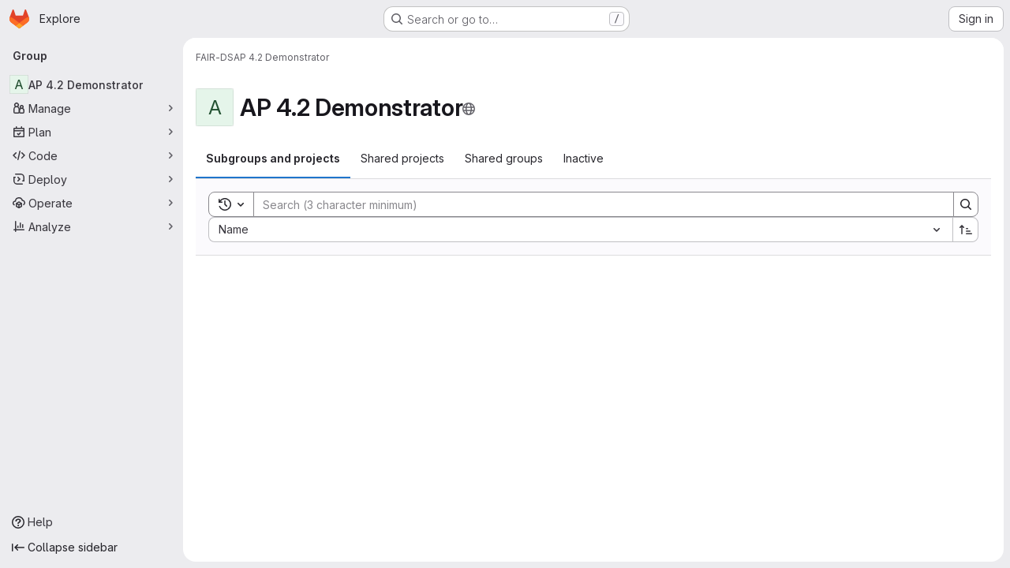

--- FILE ---
content_type: text/javascript; charset=utf-8
request_url: https://git.rwth-aachen.de/assets/webpack/commons-pages.groups.details-pages.groups.show.622cdd89.chunk.js
body_size: 7904
content:
(this.webpackJsonp=this.webpackJsonp||[]).push([["commons-pages.groups.details-pages.groups.show"],{"9AxQ":function(e,t,i){"use strict";var n=i("q3oM"),o=i("4qOP"),r=i("qYtX"),s=i("CbCZ"),a=i("vxCR"),u=i("fI8y"),c={name:"GlBanner",components:{CloseButton:r.a,GlButton:s.a,GlCard:a.a,GlIllustration:u.a},props:{title:{type:String,required:!0},buttonAttributes:{type:Object,required:!1,default:function(){return{}}},buttonText:{type:String,required:!0},buttonLink:{type:String,required:!1,default:null},illustrationName:{type:String,required:!1,default:null},svgPath:{type:String,required:!1,default:null},variant:{type:String,required:!1,default:n.n[0],validator:e=>n.n.includes(e)},dismissLabel:{type:String,required:!1,default:function(){return Object(o.b)("GlBanner.closeButtonTitle","Dismiss")}}},computed:{isIntroducing(){return this.variant===n.n[1]}},methods:{handleClose(){this.$emit("close")},primaryButtonClicked(){this.$emit("primary")}}},l=i("tBpV"),d=Object(l.a)(c,(function(){var e=this,t=e._self._c;return t("gl-card",{staticClass:"gl-banner gl-py-6 gl-pl-6 gl-pr-8",class:{"gl-banner-introduction":e.isIntroducing},attrs:{"body-class":"gl-flex !gl-p-0"}},[e.svgPath||e.illustrationName?t("div",{staticClass:"gl-banner-illustration"},[e.illustrationName?t("gl-illustration",{attrs:{name:e.illustrationName}}):e.svgPath?t("img",{attrs:{src:e.svgPath,alt:""}}):e._e()],1):e._e(),e._v(" "),t("div",{staticClass:"gl-banner-content"},[t("h2",{staticClass:"gl-banner-title"},[e._v(e._s(e.title))]),e._v(" "),e._t("default"),e._v(" "),t("gl-button",e._b({attrs:{variant:"confirm",category:"primary","data-testid":"gl-banner-primary-button",href:e.buttonLink},on:{click:e.primaryButtonClicked}},"gl-button",e.buttonAttributes,!1),[e._v(e._s(e.buttonText))]),e._v(" "),e._t("actions")],2),e._v(" "),t("close-button",{staticClass:"gl-banner-close",attrs:{label:e.dismissLabel},on:{click:e.handleClose}})],1)}),[],!1,null,null,null);t.a=d.exports},A2UA:function(e,t,i){"use strict";var n=i("7xOh");t.a=Object(n.a)()},CDaG:function(e,t,i){"use strict";i.d(t,"a",(function(){return a}));var n=i("7jeQ"),o=i.n(n),r=i("2Z+u"),s=i.n(r);i("ZzK0"),i("z6RN"),i("BzOf"),i("UezY"),i("hG7+"),i("aFm2"),i("R9qC");const a=function({items:e=[],properties:t=[],searchQuery:i=""}={}){if(!e||0===e.length)return[];if(""===i)return e;return e.filter((function(e){const n=function(e,t=[]){return e?t&&0!==t.length?(t.forEach((function(t){if(!o()(e,t))throw new Error(t+" does not exist on object. Please provide valid property list.")})),s()(e,t)):e:{}}(e,t);return Object.values(n).some((function(e){return function(e){return e.toString().toLowerCase().includes(i.toLowerCase())}(e)}))}))}},CX32:function(e,t,i){"use strict";i.d(t,"a",(function(){return s}));var n=i("3twG"),o=i("yQ8t"),r=i("d08M");class s{constructor(e){e.addAll([[r.s,function(){return Object(o.a)(".shortcuts-project")}],[r.j,function(){return Object(o.a)(".shortcuts-project-activity")}],[r.u,function(){return Object(o.a)(".shortcuts-deployments-releases")}],[r.m,function(){return Object(o.a)(".shortcuts-tree")}],[r.k,function(){return Object(o.a)(".shortcuts-commits")}],[r.t,function(){return Object(o.a)(".shortcuts-pipelines")}],[r.p,function(){return Object(o.a)(".shortcuts-builds")}],[r.w,function(){return Object(o.a)(".shortcuts-network")}],[r.v,function(){return Object(o.a)(".shortcuts-repository-charts")}],[r.n,function(){return Object(o.a)(".shortcuts-issues")}],[r.o,function(){return Object(o.a)(".shortcuts-issue-boards")}],[r.r,function(){return Object(o.a)(".shortcuts-merge_requests")}],[r.z,function(){return Object(o.a)(".shortcuts-wiki")}],[r.x,function(){return Object(o.a)(".shortcuts-snippets")}],[r.q,function(){return Object(o.a)(".shortcuts-kubernetes")}],[r.l,function(){return Object(o.a)(".shortcuts-environments")}],[r.lb,function(){return Object(o.b)(".shortcuts-compare")}],[r.y,s.navigateToWebIDE],[r.hb,function(){return Object(o.a)(".shortcuts-new-issue")}]])}static navigateToWebIDE(){var e,t,i;const o=Object(n.k)({sourceProjectFullPath:null===(e=window.gl.mrWidgetData)||void 0===e?void 0:e.source_project_full_path,targetProjectFullPath:null===(t=window.gl.mrWidgetData)||void 0===t?void 0:t.target_project_full_path,iid:null===(i=window.gl.mrWidgetData)||void 0===i?void 0:i.iid});if(o){const e=Object(n.g)(o);Object(n.V)(e,!0)}}}},Wsf8:function(e,t,i){"use strict";i.d(t,"a",(function(){return s}));i("byxs");var n=i("ewH8"),o=i("GiFX"),r=i("5v28");const s=function(e,t,{withApolloProvider:i,name:s}={}){const a=document.querySelector(e);if(!a)return null;const u=a.dataset.viewModel?JSON.parse(a.dataset.viewModel):{},c=a.dataset.provide?JSON.parse(a.dataset.provide):{};return new n.default({el:a,apolloProvider:(l=i,!0===l?(n.default.use(o.a),new o.a({defaultClient:Object(r.d)()})):l instanceof o.a?l:void 0),name:s,provide:c,render:e=>e(t,{props:u})});var l}},ZRYG:function(e,t,i){"use strict";i.d(t,"a",(function(){return m}));var n=i("Erny"),o=i("CX32"),r=i("ewH8"),s=i("9AxQ"),a=i("A2UA"),u=i("2ibD"),c=i("/lV4");const l=i("ygVz").b.mixin();var d={components:{GlBanner:s.a},mixins:[l],inject:["svgPath","trackLabel","calloutsPath","calloutsFeatureId","groupId"],data(){return{isDismissed:!1,tracking:{label:this.trackLabel}}},mounted(){this.trackOnShow()},methods:{handleClose(){u.a.post(this.calloutsPath,{feature_name:this.calloutsFeatureId,group_id:this.groupId}).catch((function(e){console.error("Failed to dismiss banner.",e)})),this.isDismissed=!0,this.track(this.$options.dismissEvent)},trackOnShow(){var e=this;this.$nextTick((function(){e.isDismissed||e.track(e.$options.displayEvent)}))},openModal(){a.a.$emit("openModal",{source:this.$options.openModalSource})}},i18n:{title:Object(c.i)("InviteMembersBanner|Collaborate with your team"),body:Object(c.i)("InviteMembersBanner|We noticed that you haven't invited anyone to this group. Invite your colleagues so you can discuss issues, collaborate on merge requests, and share your knowledge."),button_text:Object(c.i)("InviteMembersBanner|Invite your colleagues")},displayEvent:"invite_members_banner_displayed",openModalSource:"invite_members_banner",dismissEvent:"invite_members_banner_dismissed"},p=i("tBpV"),f=Object(p.a)(d,(function(){var e=this,t=e._self._c;return e.isDismissed?e._e():t("gl-banner",{ref:"banner",attrs:{"data-testid":"invite-members-banner",title:e.$options.i18n.title,"button-text":e.$options.i18n.button_text,"svg-path":e.svgPath},on:{close:e.handleClose,primary:e.openModal}},[t("p",[e._v(e._s(e.$options.i18n.body))])])}),[],!1,null,null,null).exports;var b=i("bjR0"),g=i("ZY52");function m(){Object(n.a)(o.a),Object(b.a)(),new g.a,function(){const e=document.querySelector(".js-group-invite-members-banner");if(!e)return!1;const{svgPath:t,inviteMembersPath:i,trackLabel:n,calloutsPath:o,calloutsFeatureId:s,groupId:a}=e.dataset;new r.default({el:e,provide:{svgPath:t,inviteMembersPath:i,trackLabel:n,calloutsPath:o,calloutsFeatureId:s,groupId:a},render:function(e){return e(f)}})}()}},ZY52:function(e,t,i){"use strict";i.d(t,"a",(function(){return c}));var n=i("Tmea"),o=i.n(n),r=(i("B++/"),i("z6RN"),i("47t/"),i("EmJ/")),s=i.n(r),a=i("2ibD");class u extends class{constructor(e,t,i,n="filter_groups"){this.filterForm=e,this.listFilterElement=t,this.listHolderElement=i,this.filterInputField=n,this.isBusy=!1}getFilterEndpoint(){return this.getPagePath()}getPagePath(){const e=this.filterForm.getAttribute("action"),t=s()(this.filterForm).serialize();return`${e}${e.indexOf("?")>0?"&":"?"}${t}`}initSearch(){this.debounceFilter=o()(this.onFilterInput.bind(this),500),this.unbindEvents(),this.bindEvents()}onFilterInput(){const e={},t=s()(this.filterForm).find(`[name="${this.filterInputField}"]`).val();t&&(e[this.filterInputField]=t),this.filterResults(e),this.setDefaultFilterOption&&this.setDefaultFilterOption()}bindEvents(){this.listFilterElement.addEventListener("input",this.debounceFilter)}unbindEvents(){this.listFilterElement.removeEventListener("input",this.debounceFilter)}filterResults(e){var t=this;return!this.isBusy&&(s()(this.listHolderElement).addClass("gl-opacity-5"),this.isBusy=!0,a.a.get(this.getFilterEndpoint(),{params:e}).then((function(i){t.onFilterSuccess(i,e),t.onFilterComplete()})).catch((function(){return t.onFilterComplete()})))}onFilterSuccess(e,t){e.data.html&&(this.listHolderElement.innerHTML=e.data.html);const i=this.getPagePath(t);return window.history.replaceState({page:i},document.title,i)}onFilterComplete(){this.isBusy=!1,s()(this.listHolderElement).removeClass("gl-opacity-5")}}{getFilterEndpoint(){return this.getPagePath().replace("/projects?","/projects.json?")}}class c{constructor(){const e=document.querySelector("form#project-filter-form"),t=document.querySelector(".js-projects-list-filter"),i=document.querySelector(".js-projects-list-holder");if(e&&t&&i){new u(e,t,i).initSearch()}}}},bjR0:function(e,t,i){"use strict";i("ZzK0"),i("z6RN"),i("BzOf"),i("byxs");var n=i("apM3"),o=i("ewH8"),r=i("NmEs"),s=i("UFYv"),a=(i("3UXl"),i("iyoE"),{components:{ListboxInput:i("uNj4").a},inject:["label","name","emails","emptyValueText","value","disabled","placement"],data(){return{selected:this.value}},computed:{options(){return[{value:"",text:this.emptyValueText},...this.emails.map((function(e){return{text:e,value:e}}))]}},methods:{async onSelect(){await this.$nextTick(),this.$el.closest("form").submit()}}}),u=i("tBpV"),c=Object(u.a)(a,(function(){var e=this;return(0,e._self._c)("listbox-input",{attrs:{label:e.label,name:e.name,items:e.options,disabled:e.disabled,placement:e.placement,"fluid-width":""},on:{select:e.onSelect},model:{value:e.selected,callback:function(t){e.selected=t},expression:"selected"}})}),[],!1,null,null,null).exports;o.default.use(n.a);t.a=function(){!function(){const e="js-notification-email-listbox-input";[...document.querySelectorAll("."+e)].forEach((function(t,i){const{label:n,name:s,emptyValueText:a,value:u="",placement:l}=t.dataset;return new o.default({el:t,name:"NotificationEmailListboxInputRoot"+(i+1),provide:{label:n,name:s,emails:JSON.parse(t.dataset.emails),emptyValueText:a,value:u,disabled:Object(r.I)(t.dataset.disabled),placement:l},render:i=>i(c,{class:t.className.replace(e,"").trim()})})}))}();const e=document.querySelectorAll(".js-vue-notification-dropdown");return!!e.length&&e.forEach((function(e){const{containerClass:t,buttonSize:i,disabled:n,dropdownItems:a,notificationLevel:u,helpPagePath:c,projectId:l,groupId:d,showLabel:p,noFlip:f}=e.dataset;return new o.default({el:e,provide:{containerClass:t,buttonSize:i,emailsDisabled:Object(r.I)(n),dropdownItems:JSON.parse(a),initialNotificationLevel:u,helpPagePath:c,projectId:l,groupId:d,showLabel:Object(r.I)(p),noFlip:Object(r.I)(f)},render:e=>e(s.a)})}))}},d08M:function(e,t,i){"use strict";i.d(t,"Bb",(function(){return u})),i.d(t,"D",(function(){return c})),i.d(t,"A",(function(){return l})),i.d(t,"g",(function(){return d})),i.d(t,"i",(function(){return p})),i.d(t,"F",(function(){return f})),i.d(t,"wb",(function(){return b})),i.d(t,"f",(function(){return g})),i.d(t,"B",(function(){return m})),i.d(t,"C",(function(){return h})),i.d(t,"E",(function(){return y})),i.d(t,"G",(function(){return j})),i.d(t,"Db",(function(){return O})),i.d(t,"H",(function(){return v})),i.d(t,"Eb",(function(){return S})),i.d(t,"zb",(function(){return K})),i.d(t,"b",(function(){return w})),i.d(t,"h",(function(){return k})),i.d(t,"a",(function(){return x})),i.d(t,"S",(function(){return F})),i.d(t,"yb",(function(){return T})),i.d(t,"T",(function(){return C})),i.d(t,"I",(function(){return G})),i.d(t,"ib",(function(){return q})),i.d(t,"d",(function(){return I})),i.d(t,"Cb",(function(){return R})),i.d(t,"c",(function(){return E})),i.d(t,"rb",(function(){return B})),i.d(t,"sb",(function(){return D})),i.d(t,"ub",(function(){return L})),i.d(t,"qb",(function(){return z})),i.d(t,"tb",(function(){return M})),i.d(t,"pb",(function(){return N})),i.d(t,"s",(function(){return A})),i.d(t,"j",(function(){return $})),i.d(t,"u",(function(){return H})),i.d(t,"m",(function(){return W})),i.d(t,"xb",(function(){return V})),i.d(t,"k",(function(){return Y})),i.d(t,"w",(function(){return U})),i.d(t,"v",(function(){return J})),i.d(t,"n",(function(){return Z})),i.d(t,"hb",(function(){return Q})),i.d(t,"o",(function(){return X})),i.d(t,"r",(function(){return ee})),i.d(t,"t",(function(){return te})),i.d(t,"p",(function(){return ie})),i.d(t,"l",(function(){return ne})),i.d(t,"q",(function(){return oe})),i.d(t,"x",(function(){return re})),i.d(t,"z",(function(){return se})),i.d(t,"y",(function(){return ae})),i.d(t,"nb",(function(){return ue})),i.d(t,"mb",(function(){return ce})),i.d(t,"ob",(function(){return le})),i.d(t,"kb",(function(){return de})),i.d(t,"jb",(function(){return pe})),i.d(t,"lb",(function(){return fe})),i.d(t,"e",(function(){return be})),i.d(t,"Ab",(function(){return ge})),i.d(t,"K",(function(){return me})),i.d(t,"M",(function(){return he})),i.d(t,"J",(function(){return ye})),i.d(t,"L",(function(){return je})),i.d(t,"O",(function(){return Oe})),i.d(t,"P",(function(){return ve})),i.d(t,"bb",(function(){return Se})),i.d(t,"db",(function(){return Ke})),i.d(t,"ab",(function(){return we})),i.d(t,"Z",(function(){return ke})),i.d(t,"fb",(function(){return xe})),i.d(t,"gb",(function(){return Ce})),i.d(t,"cb",(function(){return Ge})),i.d(t,"eb",(function(){return qe})),i.d(t,"X",(function(){return Ie})),i.d(t,"Y",(function(){return Re})),i.d(t,"U",(function(){return Pe})),i.d(t,"V",(function(){return _e})),i.d(t,"W",(function(){return Ee})),i.d(t,"Q",(function(){return Be})),i.d(t,"R",(function(){return De})),i.d(t,"N",(function(){return Le})),i.d(t,"vb",(function(){return ze})),i.d(t,"Fb",(function(){return Me})),i.d(t,"Gb",(function(){return $e})),i.d(t,"Hb",(function(){return He}));var n=i("htNe"),o=i.n(n),r=(i("byxs"),i("n7CP")),s=i("/lV4");const a=o()((function(){let e={};if(r.a.canUseLocalStorage())try{e=JSON.parse(localStorage.getItem("gl-keyboard-shortcuts-customizations")||"{}")}catch(e){}return e})),u={id:"globalShortcuts.toggleKeyboardShortcutsDialog",description:Object(s.a)("Toggle keyboard shortcuts help dialog"),defaultKeys:["?"]},c={id:"globalShortcuts.goToYourProjects",description:Object(s.a)("Go to your projects"),defaultKeys:["shift+p"]},l={id:"globalShortcuts.goToYourGroups",description:Object(s.a)("Go to your groups"),defaultKeys:["shift+g"]},d={id:"globalShortcuts.goToActivityFeed",description:Object(s.a)("Go to the activity feed"),defaultKeys:["shift+a"]},p={id:"globalShortcuts.goToMilestoneList",description:Object(s.a)("Go to the milestone list"),defaultKeys:["shift+l"]},f={id:"globalShortcuts.goToYourSnippets",description:Object(s.a)("Go to your snippets"),defaultKeys:["shift+s"]},b={id:"globalShortcuts.startSearch",description:Object(s.a)("Start search"),defaultKeys:["s","/"]},g={id:"globalShortcuts.focusFilterBar",description:Object(s.a)("Focus filter bar"),defaultKeys:["f"]},m={id:"globalShortcuts.goToYourIssues",description:Object(s.a)("Go to your issues"),defaultKeys:["shift+i"]},h={id:"globalShortcuts.goToYourMergeRequests",description:Object(s.a)("Go to your merge requests"),defaultKeys:["shift+m"]},y={id:"globalShortcuts.goToYourReviewRequests",description:Object(s.a)("Go to your review requests"),defaultKeys:["shift+r"]},j={id:"globalShortcuts.goToYourTodoList",description:Object(s.a)("Go to your To-Do List"),defaultKeys:["shift+t"]},O={id:"globalShortcuts.togglePerformanceBar",description:Object(s.a)("Toggle the Performance Bar"),defaultKeys:["p b"]},v={id:"globalShortcuts.hideAppearingContent",description:Object(s.a)("Hide tooltips or popovers"),defaultKeys:["esc"]},S={id:"globalShortcuts.toggleSuperSidebar",description:Object(s.a)("Toggle the navigation sidebar"),defaultKeys:["mod+\\"]},K={id:"globalShortcuts.toggleCanary",description:Object(s.a)("Toggle GitLab Next"),defaultKeys:["g x"]},w={id:"globalShortcuts.duoChat",description:Object(s.a)("Open GitLab Duo Chat"),defaultKeys:["d"]},k={id:"globalShortcuts.goToHomepage",description:Object(s.a)("Go to homepage"),defaultKeys:["shift+h"]},x={id:"editing.boldText",description:Object(s.a)("Bold text"),defaultKeys:["mod+b"],customizable:!1},F={id:"editing.italicText",description:Object(s.a)("Italic text"),defaultKeys:["mod+i"],customizable:!1},T={id:"editing.strikethroughText",description:Object(s.a)("Strikethrough text"),defaultKeys:["mod+shift+x"],customizable:!1},C={id:"editing.linkText",description:Object(s.a)("Link text"),defaultKeys:["mod+k"],customizable:!1},G={id:"editing.indentLine",description:Object(s.a)("Indent line"),defaultKeys:["mod+]"],customizable:!1},q={id:"editing.outdentLine",description:Object(s.a)("Outdent line"),defaultKeys:["mod+["],customizable:!1},I={id:"editing.findAndReplace",description:Object(s.i)("MarkdownEditor|Find and replace"),defaultKeys:["mod+f"],customizable:!1},R={id:"editing.toggleMarkdownPreview",description:Object(s.a)("Toggle Markdown preview"),defaultKeys:["ctrl+shift+p","command+shift+p","alt+shift+p"]},P={id:"editing.editRecentComment",description:Object(s.a)("Edit your most recent comment in a thread (from an empty textarea)"),defaultKeys:["up"]},_={id:"globalShortcuts.saveChanges",description:Object(s.a)("Submit/save changes"),defaultKeys:["mod+enter"]},E={id:"wiki.editWikiPage",description:Object(s.a)("Edit wiki page"),defaultKeys:["e"]},B={id:"repositoryGraph.scrollLeft",description:Object(s.a)("Scroll left"),defaultKeys:["left","h"]},D={id:"repositoryGraph.scrollRight",description:Object(s.a)("Scroll right"),defaultKeys:["right","l"]},L={id:"repositoryGraph.scrollUp",description:Object(s.a)("Scroll up"),defaultKeys:["up","k"]},z={id:"repositoryGraph.scrollDown",description:Object(s.a)("Scroll down"),defaultKeys:["down","j"]},M={id:"repositoryGraph.scrollToTop",description:Object(s.a)("Scroll to top"),defaultKeys:["shift+up","shift+k"]},N={id:"repositoryGraph.scrollToBottom",description:Object(s.a)("Scroll to bottom"),defaultKeys:["shift+down","shift+j"]},A={id:"project.goToOverview",description:Object(s.a)("Go to the project's overview page"),defaultKeys:["g o"]},$={id:"project.goToActivityFeed",description:Object(s.a)("Go to the project's activity feed"),defaultKeys:["g v"]},H={id:"project.goToReleases",description:Object(s.a)("Go to releases"),defaultKeys:["g r"]},W={id:"project.goToFiles",description:Object(s.a)("Go to files"),defaultKeys:["g f"]},V={id:"project.startSearchFile",description:Object(s.a)("Go to find file"),defaultKeys:["t"]},Y={id:"project.goToCommits",description:Object(s.a)("Go to commits"),defaultKeys:["g c"]},U={id:"project.goToRepoGraph",description:Object(s.a)("Go to repository graph"),defaultKeys:["g n"]},J={id:"project.goToRepoCharts",description:Object(s.a)("Go to repository charts"),defaultKeys:["g d"]},Z={id:"project.goToIssues",description:Object(s.a)("Go to issues"),defaultKeys:["g i"]},Q={id:"project.newIssue",description:Object(s.a)("New issue"),defaultKeys:["i"]},X={id:"project.goToIssueBoards",description:Object(s.a)("Go to issue boards"),defaultKeys:["g b"]},ee={id:"project.goToMergeRequests",description:Object(s.a)("Go to merge requests"),defaultKeys:["g m"]},te={id:"project.goToPipelines",description:Object(s.a)("Go to pipelines"),defaultKeys:["g p"]},ie={id:"project.goToJobs",description:Object(s.a)("Go to jobs"),defaultKeys:["g j"]},ne={id:"project.goToEnvironments",description:Object(s.a)("Go to environments"),defaultKeys:["g e"]},oe={id:"project.goToKubernetes",description:Object(s.a)("Go to kubernetes"),defaultKeys:["g k"]},re={id:"project.goToSnippets",description:Object(s.a)("Go to snippets"),defaultKeys:["g s"]},se={id:"project.goToWiki",description:Object(s.a)("Go to wiki"),defaultKeys:["g w"]},ae={id:"project.goToWebIDE",description:Object(s.a)("Open in Web IDE"),defaultKeys:["."]},ue={id:"projectFiles.moveSelectionUp",description:Object(s.a)("Move selection up"),defaultKeys:["up"]},ce={id:"projectFiles.moveSelectionDown",description:Object(s.a)("Move selection down"),defaultKeys:["down"]},le={id:"projectFiles.openSelection",description:Object(s.a)("Open Selection"),defaultKeys:["enter"]},de={id:"projectFiles.goBack",description:Object(s.a)("Go back (while searching for files)"),defaultKeys:["esc"],overrideGlobalHotkey:!0},pe={id:"projectFiles.copyFilePermalink",description:Object(s.a)("Copy file permalink"),defaultKeys:["y"]},fe={id:"projectFiles.goToCompare",description:Object(s.a)("Compare Branches"),defaultKeys:["shift+c"]},be={id:"projectFiles.focusFTBFilterBar",description:Object(s.a)("Focus file tree browser filter bar"),defaultKeys:["f"],overrideGlobalHotkey:!0},ge={id:"projectFiles.toggleFTBVisibility",description:Object(s.a)("Toggle file tree browser visibility"),defaultKeys:["shift+f"]},me={id:"issuables.commentReply",description:Object(s.a)("Comment/Reply (quoting selected text)"),defaultKeys:["r"]},he={id:"issuables.editDescription",description:Object(s.a)("Edit description"),defaultKeys:["e"]},ye={id:"issuables.changeLabel",description:Object(s.a)("Change label"),defaultKeys:["l"]},je={id:"issuables.copyIssuableRef",description:Object(s.a)("Copy reference"),defaultKeys:["c r"]},Oe={id:"issuesMRs.changeAssignee",description:Object(s.a)("Change assignee"),defaultKeys:["a"]},ve={id:"issuesMRs.changeMilestone",description:Object(s.a)("Change milestone"),defaultKeys:["m"]},Se={id:"mergeRequests.nextFileInDiff",description:Object(s.a)("Next file in diff"),defaultKeys:["]","j"]},Ke={id:"mergeRequests.previousFileInDiff",description:Object(s.a)("Previous file in diff"),defaultKeys:["[","k"]},we={id:"mergeRequests.goToFile",description:Object(s.a)("Go to file"),defaultKeys:["mod+p","t"],customizable:!1},ke={id:"mergeRequests.focusFileBrowser",description:Object(s.a)("Focus file browser"),defaultKeys:["f"],customizable:!1,overrideGlobalHotkey:!0},xe={id:"mergeRequests.toggleFileBrowser",description:Object(s.a)("Toggle file browser"),defaultKeys:["shift+f"],customizable:!1},Fe={id:"mergeRequests.addToReview",description:Object(s.a)("Add your comment to a review"),defaultKeys:["mod+enter"],customizable:!1},Te={id:"mergeRequests.addCommentNow",description:Object(s.a)("Publish your comment immediately"),defaultKeys:["shift+mod+enter"],customizable:!1},Ce={id:"mergeRequests.toggleReview",description:Object(s.i)("MergeRequest|Viewed by me"),defaultKeys:["v"],customizable:!1},Ge={id:"mergeRequests.nextUnresolvedDiscussion",description:Object(s.a)("Next open thread"),defaultKeys:["n"]},qe={id:"mergeRequests.previousUnresolvedDiscussion",description:Object(s.a)("Previous open thread"),defaultKeys:["p"]},Ie={id:"mergeRequests.copySourceBranchName",description:Object(s.a)("Copy source branch name"),defaultKeys:["b"]},Re={id:"mergeRequests.expandAllFiles",description:Object(s.a)("Expand all files"),defaultKeys:[";"]},Pe={id:"mergeRequests.collapseAllFiles",description:Object(s.a)("Collapse all files"),defaultKeys:["shift+;"]},_e={id:"mergeRequestCommits.nextCommit",description:Object(s.a)("Next commit"),defaultKeys:["c"]},Ee={id:"mergeRequestCommits.previousCommit",description:Object(s.a)("Previous commit"),defaultKeys:["x"]},Be={id:"issues.nextDesign",description:Object(s.a)("Next design"),defaultKeys:["right"]},De={id:"issues.previousDesign",description:Object(s.a)("Previous design"),defaultKeys:["left"]},Le={id:"issues.closeDesign",description:Object(s.a)("Close design"),defaultKeys:["esc"],overrideGlobalHotkey:!0},ze={id:"sidebar.closeWidget",description:Object(s.a)("Close sidebar widget"),defaultKeys:["esc"],overrideGlobalHotkey:!0},Me={id:"workitems.toggleSidebar",description:Object(s.a)("Show or hide sidebar"),defaultKeys:["mod+/","shift+mod+7"],customizable:!1},Ne={id:"webIDE.goToFile",description:Object(s.a)("Go to file"),defaultKeys:["mod+p","t"],customizable:!1},Ae={id:"webIDE.commit",description:Object(s.a)("Commit (when editing commit message)"),defaultKeys:["mod+enter"],customizable:!1},$e=[{id:"globalShortcuts",name:Object(s.a)("Global Shortcuts"),keybindings:[u,k,c,l,d,p,f,b,g,m,h,y,j,O,v,S,w]},{id:"editing",name:Object(s.a)("Editing"),keybindings:[x,F,T,C,R,I,P,_]},{id:"wiki",name:Object(s.a)("Wiki"),keybindings:[E]},{id:"repositoryGraph",name:Object(s.a)("Repository Graph"),keybindings:[B,D,L,z,M,N]},{id:"project",name:Object(s.a)("Project"),keybindings:[A,$,H,W,V,Y,U,J,Z,Q,X,ee,te,ie,ne,oe,re,se,ae]},{id:"projectFiles",name:Object(s.a)("Project Files"),keybindings:[ue,ce,le,de,pe,fe]},{id:"issuables",name:Object(s.a)("Epics, issues, and merge requests"),keybindings:[me,he,ye,je]},{id:"issuesMRs",name:Object(s.a)("Issues and merge requests"),keybindings:[Oe,ve]},{id:"mergeRequests",name:Object(s.a)("Merge requests"),keybindings:[Se,Ke,we,Ge,qe,Ie,ke,xe,Fe,Te,Ce]},{id:"mergeRequestCommits",name:Object(s.a)("Merge request commits"),keybindings:[_e,Ee]},{id:"issues",name:Object(s.a)("Issues"),keybindings:[Be,De,Le]},{id:"webIDE",name:Object(s.a)("Legacy Web IDE"),keybindings:[Ne,Ae]},{id:"misc",name:Object(s.a)("Miscellaneous"),keybindings:[K]}],He=function(e){return function({customizable:e}){return Boolean(null==e||e)}(e)&&a()[e.id]||e.defaultKeys}},m2aA:function(e,t,i){"use strict";i.r(t);var n=i("oa35"),o=i("Wsf8");Object(n.a)(),Object(o.a)("#js-amazon-q-settings",(function(){return i.e("amazonQGroupSettings").then(i.bind(null,"ofbg"))}))},oa35:function(e,t,i){"use strict";i.d(t,"a",(function(){return o}));var n=i("7F3p");function o(){document.querySelector(".js-hand-raise-lead-modal")&&Promise.all([i.e("commons-initHandRaiseLeadModal-pages.gitlab_subscriptions.trials.duo_enterprise.new-pages.gitlab_sub-217ab672"),i.e("initHandRaiseLeadModal")]).then(i.bind(null,"+GbX")).then((function({default:e}){e()})).catch((function(e){return n.b(e)}));document.querySelector(".js-hand-raise-lead-trigger")&&i.e("initHandRaiseLeadButton").then(i.bind(null,"c/gd")).then((function({default:e}){e()})).catch((function(e){return n.b(e)}))}},uNj4:function(e,t,i){"use strict";i("v2fZ"),i("aFm2"),i("z6RN"),i("R9qC"),i("UezY"),i("hG7+"),i("3UXl"),i("iyoE"),i("B++/"),i("47t/");var n=i("L78D"),o=i("93nq"),r=i("/lV4"),s=i("CDaG");var a={i18n:{noResultsText:Object(r.a)("No results found")},components:{GlFormGroup:n.a,GlCollapsibleListbox:o.a},model:o.a.model,props:{label:{type:String,required:!1,default:""},description:{type:String,required:!1,default:""},name:{type:String,required:!0},defaultToggleText:{type:String,required:!1,default:""},selected:{type:String,required:!1,default:null},items:{type:o.a.props.items.type,required:!0},disabled:{type:Boolean,required:!1,default:!1},fluidWidth:{type:o.a.props.fluidWidth.type,required:!1,default:o.a.props.fluidWidth.default},placement:{type:o.a.props.placement.type,required:!1,default:o.a.props.placement.default},block:{type:o.a.props.block.type,required:!1,default:o.a.props.block.default},toggleClass:{type:[Array,String,Object],required:!1,default:null}},data:()=>({searchString:""}),computed:{wrapperComponent(){return this.label||this.description?"gl-form-group":"div"},allOptions(){const e=[],t=function(i){for(let n=0;n<i.length;n+=1){const o=i[n];o.options?t(o.options):e.push(o)}};return t(this.items),e},isGrouped(){return this.items.some((function(e){return void 0!==e.options}))},isSearchable(){return this.allOptions.length>10},filteredItems(){const e=this.searchString.toLowerCase();return e?this.isGrouped?this.items.map((function({text:t,options:i}){return{text:t,options:Object(s.a)({items:i,properties:["text"],searchQuery:e})}})).filter((function({options:e}){return e.length})):this.items.filter((function(t){return t.text.toLowerCase().includes(e)})):this.items},toggleText(){var e,t=this;return this.selected?null===(e=this.allOptions.find((function(e){return e.value===t.selected})))||void 0===e?void 0:e.text:this.defaultToggleText}},methods:{search(e){this.searchString=e},handleSelect(e){this.$emit(this.$options.model.event,e)}}},u=i("tBpV"),c=Object(u.a)(a,(function(){var e=this,t=e._self._c;return t(e.wrapperComponent,e._b({tag:"component",attrs:{label:e.label,description:e.description}},"component",e.$attrs,!1),[t("gl-collapsible-listbox",{attrs:{selected:e.selected,"toggle-text":e.toggleText,"toggle-class":e.toggleClass,items:e.filteredItems,searchable:e.isSearchable,"no-results-text":e.$options.i18n.noResultsText,disabled:e.disabled,"fluid-width":e.fluidWidth,placement:e.placement,block:e.block},on:{search:e.search,select:function(t){return e.$emit(e.$options.model.event,t)}},scopedSlots:e._u([{key:"footer",fn:function(){return[e._t("footer",null,{onSelect:e.handleSelect})]},proxy:!0}],null,!0)}),e._v(" "),t("input",{ref:"input",attrs:{type:"hidden",name:e.name},domProps:{value:e.selected}})],1)}),[],!1,null,null,null);t.a=c.exports}}]);
//# sourceMappingURL=commons-pages.groups.details-pages.groups.show.622cdd89.chunk.js.map

--- FILE ---
content_type: text/javascript; charset=utf-8
request_url: https://git.rwth-aachen.de/assets/webpack/pages.groups.show.7b9d44e9.chunk.js
body_size: 17591
content:
(this.webpackJsonp=this.webpackJsonp||[]).push([["pages.groups.show"],{"/Ji7":function(e,t,n){"use strict";var i=n("QmxP"),a={name:n("9WdR").a,props:{items:{type:Array,required:!0},timestampType:{type:String,required:!1,default:i.b,validator:e=>i.a.includes(e)},includeMicrodata:{type:Boolean,required:!1,default:!1},expandedOverride:{type:Boolean,required:!1,default:!1}}},r=n("tBpV"),o=Object(r.a)(a,(function(){var e=this,t=e._self._c;return t("ul",{staticClass:"gl-m-0 gl-w-full gl-list-none gl-p-0",attrs:{"data-testid":"nested-groups-projects-list"}},[e._l(e.items,(function(n){return t("nested-groups-projects-list-item",{key:`${n.type}-${n.id}`,attrs:{item:n,"timestamp-type":e.timestampType,"include-microdata":e.includeMicrodata,"expanded-override":e.expandedOverride},on:{"load-children":function(t){return e.$emit("load-children",t)},refetch:function(t){return e.$emit("refetch")},"hover-visibility":function(t){return e.$emit("hover-visibility",t)},"hover-stat":function(t){return e.$emit("hover-stat",t)},"click-avatar":function(t){return e.$emit("click-avatar")}}})})),e._v(" "),e._t("default")],2)}),[],!1,null,null,null);t.a=o.exports},"0LGY":function(e,t,n){var i={kind:"Document",definitions:[{kind:"OperationDefinition",operation:"query",name:{kind:"Name",value:"activeGroupsAndProjects"},variableDefinitions:[{kind:"VariableDefinition",variable:{kind:"Variable",name:{kind:"Name",value:"active"}},type:{kind:"NamedType",name:{kind:"Name",value:"Boolean"}},directives:[]},{kind:"VariableDefinition",variable:{kind:"Variable",name:{kind:"Name",value:"search"}},type:{kind:"NamedType",name:{kind:"Name",value:"String"}},directives:[]},{kind:"VariableDefinition",variable:{kind:"Variable",name:{kind:"Name",value:"sort"}},type:{kind:"NamedType",name:{kind:"Name",value:"String"}},directives:[]},{kind:"VariableDefinition",variable:{kind:"Variable",name:{kind:"Name",value:"parentId"}},type:{kind:"NamedType",name:{kind:"Name",value:"Int"}},directives:[]},{kind:"VariableDefinition",variable:{kind:"Variable",name:{kind:"Name",value:"page"}},type:{kind:"NamedType",name:{kind:"Name",value:"Int"}},directives:[]}],directives:[],selectionSet:{kind:"SelectionSet",selections:[{kind:"Field",name:{kind:"Name",value:"subgroupsAndProjects"},arguments:[{kind:"Argument",name:{kind:"Name",value:"active"},value:{kind:"Variable",name:{kind:"Name",value:"active"}}},{kind:"Argument",name:{kind:"Name",value:"search"},value:{kind:"Variable",name:{kind:"Name",value:"search"}}},{kind:"Argument",name:{kind:"Name",value:"sort"},value:{kind:"Variable",name:{kind:"Name",value:"sort"}}},{kind:"Argument",name:{kind:"Name",value:"parentId"},value:{kind:"Variable",name:{kind:"Name",value:"parentId"}}},{kind:"Argument",name:{kind:"Name",value:"page"},value:{kind:"Variable",name:{kind:"Name",value:"page"}}}],directives:[{kind:"Directive",name:{kind:"Name",value:"client"},arguments:[]}],selectionSet:{kind:"SelectionSet",selections:[{kind:"Field",name:{kind:"Name",value:"nodes"},arguments:[],directives:[],selectionSet:{kind:"SelectionSet",selections:[{kind:"InlineFragment",typeCondition:{kind:"NamedType",name:{kind:"Name",value:"Group"}},directives:[],selectionSet:{kind:"SelectionSet",selections:[{kind:"FragmentSpread",name:{kind:"Name",value:"Group"},directives:[]},{kind:"Field",name:{kind:"Name",value:"type"},arguments:[],directives:[]},{kind:"Field",name:{kind:"Name",value:"hasChildren"},arguments:[],directives:[]},{kind:"Field",name:{kind:"Name",value:"children"},arguments:[],directives:[]},{kind:"Field",name:{kind:"Name",value:"childrenCount"},arguments:[],directives:[]}]}},{kind:"InlineFragment",typeCondition:{kind:"NamedType",name:{kind:"Name",value:"Project"}},directives:[],selectionSet:{kind:"SelectionSet",selections:[{kind:"FragmentSpread",name:{kind:"Name",value:"Project"},directives:[]},{kind:"Field",name:{kind:"Name",value:"name"},arguments:[],directives:[]},{kind:"Field",name:{kind:"Name",value:"type"},arguments:[],directives:[]}]}}]}},{kind:"Field",name:{kind:"Name",value:"pageInfo"},arguments:[],directives:[],selectionSet:{kind:"SelectionSet",selections:[{kind:"Field",name:{kind:"Name",value:"total"},arguments:[],directives:[]},{kind:"Field",name:{kind:"Name",value:"perPage"},arguments:[],directives:[]},{kind:"Field",name:{kind:"Name",value:"nextPage"},arguments:[],directives:[]},{kind:"Field",name:{kind:"Name",value:"previousPage"},arguments:[],directives:[]}]}}]}}]}}],loc:{start:0,end:674}};i.loc.source={body:'#import "~/graphql_shared/fragments/group.fragment.graphql"\n#import "~/graphql_shared/fragments/project.fragment.graphql"\n\nquery activeGroupsAndProjects(\n  $active: Boolean\n  $search: String\n  $sort: String\n  $parentId: Int\n  $page: Int\n) {\n  subgroupsAndProjects(\n    active: $active\n    search: $search\n    sort: $sort\n    parentId: $parentId\n    page: $page\n  ) @client {\n    nodes {\n      ... on Group {\n        ...Group\n        type\n        hasChildren\n        children\n        childrenCount\n      }\n      ... on Project {\n        ...Project\n        name\n        type\n      }\n    }\n    pageInfo {\n      total\n      perPage\n      nextPage\n      previousPage\n    }\n  }\n}\n',name:"GraphQL request",locationOffset:{line:1,column:1}};var a={};function r(e){return e.filter((function(e){if("FragmentDefinition"!==e.kind)return!0;var t=e.name.value;return!a[t]&&(a[t]=!0,!0)}))}i.definitions=i.definitions.concat(r(n("aQeU").definitions)),i.definitions=i.definitions.concat(r(n("FGEe").definitions));var o={};function s(e,t){for(var n=0;n<e.definitions.length;n++){var i=e.definitions[n];if(i.name&&i.name.value==t)return i}}i.definitions.forEach((function(e){if(e.name){var t=new Set;!function e(t,n){if("FragmentSpread"===t.kind)n.add(t.name.value);else if("VariableDefinition"===t.kind){var i=t.type;"NamedType"===i.kind&&n.add(i.name.value)}t.selectionSet&&t.selectionSet.selections.forEach((function(t){e(t,n)})),t.variableDefinitions&&t.variableDefinitions.forEach((function(t){e(t,n)})),t.definitions&&t.definitions.forEach((function(t){e(t,n)}))}(e,t),o[e.name.value]=t}})),e.exports=i,e.exports.activeGroupsAndProjects=function(e,t){var n={kind:e.kind,definitions:[s(e,t)]};e.hasOwnProperty("loc")&&(n.loc=e.loc);var i=o[t]||new Set,a=new Set,r=new Set;for(i.forEach((function(e){r.add(e)}));r.size>0;){var l=r;r=new Set,l.forEach((function(e){a.has(e)||(a.add(e),(o[e]||new Set).forEach((function(e){r.add(e)})))}))}return a.forEach((function(t){var i=s(e,t);i&&n.definitions.push(i)})),n}(i,"activeGroupsAndProjects")},"0Ypr":function(e,t,n){"use strict";n.d(t,"a",(function(){return s}));var i=n("jlnU"),a=n("CzKS"),r=n("3twG"),o=n("/lV4");function s(e){if(!e)throw new Error("namespaceType not provided");if(!Object(r.t)("leave"))return;Object(a.b)();const t=document.querySelector(".js-leave-link");t?t.click():Object(i.createAlert)({message:Object(o.j)(Object(o.a)("You do not have permission to leave this %{namespaceType}."),{namespaceType:e})})}},122:function(e,t,n){n("HVBj"),n("m2aA"),e.exports=n("cuQe")},"13Le":function(e,t,n){"use strict";var i=n("qPgm"),a=n("2ibD"),r=n("Y0p+"),o=n("7JcE");t.a={...i.b,geoSitePath:"/api/:version/geo_sites/:id",geoSitesPath:"/api/:version/geo_sites",geoSitesStatusPath:"/api/:version/geo_sites/status",ldapGroupsPath:"/api/:version/ldap/:provider/groups.json",subscriptionPath:"/api/:version/namespaces/:id/gitlab_subscription",childEpicPath:"/api/:version/groups/:id/epics",codeReviewAnalyticsPath:"/api/:version/analytics/code_review",groupActivityIssuesPath:"/api/:version/analytics/group_activity/issues_count",groupActivityMergeRequestsPath:"/api/:version/analytics/group_activity/merge_requests_count",groupActivityNewMembersPath:"/api/:version/analytics/group_activity/new_members_count",countriesPath:"/-/countries",countryStatesPath:"/-/country_states",paymentFormPath:"/-/subscriptions/payment_form",filePath:"/api/:version/projects/:id/repository/files/:file_path",validatePaymentMethodPath:"/-/subscriptions/validate_payment_method",vulnerabilityPath:"/api/:version/vulnerabilities/:id",vulnerabilityActionPath:"/api/:version/vulnerabilities/:id/:action",vulnerabilityIssueLinksPath:"/api/:version/vulnerabilities/:id/issue_links",duoWorkflowsPath:"/api/:version/ai/duo_workflows/workflows",descendantGroupsPath:"/api/:version/groups/:group_id/descendant_groups",projectDeploymentFrequencyAnalyticsPath:"/api/:version/projects/:id/analytics/deployment_frequency",projectGroupsPath:"/api/:version/projects/:id/groups.json",issueMetricImagesPath:"/api/:version/projects/:id/issues/:issue_iid/metric_images",issueMetricSingleImagePath:"/api/:version/projects/:id/issues/:issue_iid/metric_images/:image_id",environmentApprovalPath:"/api/:version/projects/:id/deployments/:deployment_id/approval",protectedEnvironmentsPath:"/api/:version/:entity_type/:id/protected_environments/",mrStatusCheckRetryPath:"/api/:version/projects/:id/merge_requests/:merge_request_iid/status_checks/:external_status_check_id/retry",compliancePolicySettings:"/api/:version/admin/security/compliance_policy_settings",protectedEnvironmentPath:"/api/:version/:entity_type/:id/protected_environments/:name",aiCompletionsPath:"/api/:version/ai/experimentation/openai/completions",aiEmbeddingsPath:"/api/:version/ai/experimentation/openai/embeddings",aiChatPath:"/api/:version/ai/experimentation/openai/chat/completions",tanukiBotAskPath:"/-/llm/tanuki_bot/ask",userPreferencesPath:"/api/:version/user/preferences",updateUserPreferences(e){const t=i.b.buildUrl(this.userPreferencesPath);return a.a.put(t,{policy_advanced_editor:e})},userSubscription(e){const t=i.b.buildUrl(this.subscriptionPath).replace(":id",encodeURIComponent(e));return a.a.get(t)},ldapGroups(e,t){const n=i.b.buildUrl(this.ldapGroupsPath).replace(":provider",t);return a.a.get(n,{params:{search:e,per_page:i.a,active:!0}})},createChildEpic({confidential:e,groupId:t,parentEpicId:n,title:r}){const o=i.b.buildUrl(this.childEpicPath).replace(":id",encodeURIComponent(t));return a.a.post(o,{parent_id:n,confidential:e,title:r})},descendantGroups({groupId:e,search:t}){const n=i.b.buildUrl(this.descendantGroupsPath).replace(":group_id",e);return a.a.get(n,{params:{search:t}})},codeReviewAnalytics(e={}){const t=i.b.buildUrl(this.codeReviewAnalyticsPath);return a.a.get(t,{params:e})},groupActivityMergeRequestsCount(e){const t=i.b.buildUrl(this.groupActivityMergeRequestsPath);return a.a.get(t,{params:{group_path:e}})},groupActivityIssuesCount(e){const t=i.b.buildUrl(this.groupActivityIssuesPath);return a.a.get(t,{params:{group_path:e}})},groupActivityNewMembersCount(e){const t=i.b.buildUrl(this.groupActivityNewMembersPath);return a.a.get(t,{params:{group_path:e}})},fetchCountries(){const e=i.b.buildUrl(this.countriesPath);return a.a.get(e)},fetchStates(e){const t=i.b.buildUrl(this.countryStatesPath);return a.a.get(t,{params:{country:e}})},fetchPaymentFormParams(e){const t=i.b.buildUrl(this.paymentFormPath);return a.a.get(t,{params:{id:e}})},getFile(e,t,n={}){const r=i.b.buildUrl(this.filePath).replace(":id",encodeURIComponent(e)).replace(":file_path",encodeURIComponent(t));return a.a.get(r,{params:n})},validatePaymentMethod(e,t){const n=i.b.buildUrl(this.validatePaymentMethodPath);return a.a.post(n,{id:e,gitlab_user_id:t})},changeVulnerabilityState(e,t){const n=i.b.buildUrl(this.vulnerabilityActionPath).replace(":id",e).replace(":action",t);return a.a.post(n)},triggerVulnerabilityResolution(e,t){const n=i.b.buildUrl(this.duoWorkflowsPath);return a.a.post(n,{project_id:t,agent_privileges:o.b,goal:"Fix vulnerability ID: "+e,start_workflow:!0,workflow_definition:"resolve_sast_vulnerability/v1",environment:"web",source_branch:"security/sast/resolve-vulnerability-"+e,context:{vulnerability_id:e}})},triggerFalsePositiveDetection(e,t){const n=i.b.buildUrl(this.duoWorkflowsPath);return a.a.post(n,{project_id:t,goal:e.toString(),start_workflow:!0,workflow_definition:"sast_fp_detection/v1",agent_privileges:[1,2,3,4,5],environment:"web"})},getGeoSites(){const e=i.b.buildUrl(this.geoSitesPath);return a.a.get(e)},getGeoSitesStatus(){const e=i.b.buildUrl(this.geoSitesStatusPath);return a.a.get(e)},createGeoSite(e){const t=i.b.buildUrl(this.geoSitesPath);return a.a.post(t,e)},updateGeoSite(e){const t=i.b.buildUrl(this.geoSitesPath);return a.a.put(`${t}/${e.id}`,e)},removeGeoSite(e){const t=i.b.buildUrl(this.geoSitePath).replace(":id",encodeURIComponent(e));return a.a.delete(t)},deploymentFrequencies(e,t={}){const n=i.b.buildUrl(this.projectDeploymentFrequencyAnalyticsPath).replace(":id",encodeURIComponent(e));return a.a.get(n,{params:t})},fetchIssueMetricImages({issueIid:e,id:t}){const n=i.b.buildUrl(this.issueMetricImagesPath).replace(":id",encodeURIComponent(t)).replace(":issue_iid",encodeURIComponent(e));return a.a.get(n)},uploadIssueMetricImage({issueIid:e,id:t,file:n,url:o=null,urlText:s=null}){const l={headers:{...r.a}},d=i.b.buildUrl(this.issueMetricImagesPath).replace(":id",encodeURIComponent(t)).replace(":issue_iid",encodeURIComponent(e)),c=new FormData;return c.append("file",n),o&&c.append("url",o),s&&c.append("url_text",s),a.a.post(d,c,l)},updateIssueMetricImage({issueIid:e,id:t,imageId:n,url:r=null,urlText:o=null}){const s=i.b.buildUrl(this.issueMetricSingleImagePath).replace(":id",encodeURIComponent(t)).replace(":issue_iid",encodeURIComponent(e)).replace(":image_id",encodeURIComponent(n)),l=new FormData;return null!=r&&l.append("url",r),null!=o&&l.append("url_text",o),a.a.put(s,l)},deleteMetricImage({issueIid:e,id:t,imageId:n}){const r=i.b.buildUrl(this.issueMetricSingleImagePath).replace(":id",encodeURIComponent(t)).replace(":issue_iid",encodeURIComponent(e)).replace(":image_id",encodeURIComponent(n));return a.a.delete(r)},projectGroups(e,t){const n=i.b.buildUrl(this.projectGroupsPath).replace(":id",encodeURIComponent(e));return a.a.get(n,{params:{...t}}).then((function({data:e}){return e}))},deploymentApproval({id:e,deploymentId:t,representedAs:n,approve:r,comment:o}){const s=i.b.buildUrl(this.environmentApprovalPath).replace(":id",encodeURIComponent(e)).replace(":deployment_id",encodeURIComponent(t));return a.a.post(s,{status:r?"approved":"rejected",represented_as:n,comment:o})},approveDeployment({id:e,deploymentId:t,representedAs:n,comment:i}){return this.deploymentApproval({id:e,deploymentId:t,representedAs:n,approve:!0,comment:i})},rejectDeployment({id:e,deploymentId:t,representedAs:n,comment:i}){return this.deploymentApproval({id:e,deploymentId:t,approve:!1,representedAs:n,comment:i})},updateCompliancePolicySettings(e){const t=i.b.buildUrl(this.compliancePolicySettings);return a.a.put(t,e)},protectedEnvironments(e,t,n={}){const r=i.b.buildUrl(this.protectedEnvironmentsPath).replace(":entity_type",encodeURIComponent(t)).replace(":id",encodeURIComponent(e));return a.a.get(r,{params:n})},createProtectedEnvironment(e,t,n){const r=i.b.buildUrl(this.protectedEnvironmentsPath).replace(":entity_type",encodeURIComponent(t)).replace(":id",encodeURIComponent(e));return a.a.post(r,n)},updateProtectedEnvironment(e,t,n){const r=i.b.buildUrl(this.protectedEnvironmentPath).replace(":entity_type",encodeURIComponent(t)).replace(":id",encodeURIComponent(e)).replace(":name",encodeURIComponent(n.name));return a.a.put(r,n)},deleteProtectedEnvironment(e,t,{name:n}){const r=i.b.buildUrl(this.protectedEnvironmentPath).replace(":entity_type",encodeURIComponent(t)).replace(":id",encodeURIComponent(e)).replace(":name",encodeURIComponent(n));return a.a.delete(r)},requestAICompletions({model:e,prompt:t,...n}){const r=i.b.buildUrl(this.aiCompletionsPath);return a.a.post(r,{model:e,prompt:t,rest:n})},requestAIEmbeddings({model:e,input:t,...n}){const r=i.b.buildUrl(this.aiEmbeddingsPath);return a.a.post(r,{model:e,input:t,rest:n})},requestAIChat({model:e,messages:t,...n}){const r=i.b.buildUrl(this.aiChatPath);return a.a.post(r,{model:e,messages:t,rest:n})},requestTanukiBotResponse(e){const t=i.b.buildUrl(this.tanukiBotAskPath);return a.a.post(t,{q:e})}}},"5wtN":function(e,t){var n={kind:"Document",definitions:[{kind:"FragmentDefinition",name:{kind:"Name",value:"PageInfo"},typeCondition:{kind:"NamedType",name:{kind:"Name",value:"PageInfo"}},directives:[],selectionSet:{kind:"SelectionSet",selections:[{kind:"Field",name:{kind:"Name",value:"hasNextPage"},arguments:[],directives:[]},{kind:"Field",name:{kind:"Name",value:"hasPreviousPage"},arguments:[],directives:[]},{kind:"Field",name:{kind:"Name",value:"startCursor"},arguments:[],directives:[]},{kind:"Field",name:{kind:"Name",value:"endCursor"},arguments:[],directives:[]}]}}],loc:{start:0,end:92}};n.loc.source={body:"fragment PageInfo on PageInfo {\n  hasNextPage\n  hasPreviousPage\n  startCursor\n  endCursor\n}\n",name:"GraphQL request",locationOffset:{line:1,column:1}};var i={};function a(e,t){for(var n=0;n<e.definitions.length;n++){var i=e.definitions[n];if(i.name&&i.name.value==t)return i}}n.definitions.forEach((function(e){if(e.name){var t=new Set;!function e(t,n){if("FragmentSpread"===t.kind)n.add(t.name.value);else if("VariableDefinition"===t.kind){var i=t.type;"NamedType"===i.kind&&n.add(i.name.value)}t.selectionSet&&t.selectionSet.selections.forEach((function(t){e(t,n)})),t.variableDefinitions&&t.variableDefinitions.forEach((function(t){e(t,n)})),t.definitions&&t.definitions.forEach((function(t){e(t,n)}))}(e,t),i[e.name.value]=t}})),e.exports=n,e.exports.PageInfo=function(e,t){var n={kind:e.kind,definitions:[a(e,t)]};e.hasOwnProperty("loc")&&(n.loc=e.loc);var r=i[t]||new Set,o=new Set,s=new Set;for(r.forEach((function(e){s.add(e)}));s.size>0;){var l=s;s=new Set,l.forEach((function(e){o.has(e)||(o.add(e),(i[e]||new Set).forEach((function(e){s.add(e)})))}))}return o.forEach((function(t){var i=a(e,t);i&&n.definitions.push(i)})),n}(n,"PageInfo")},"6Z55":function(e,t,n){"use strict";n.d(t,"a",(function(){return i}));const i=async function(){if(document.querySelector("#js-qrtly-reconciliation-alert")){const{initQrtlyReconciliationAlert:e}=await n.e("init_qrtly_reconciliation_alert").then(n.bind(null,"bq8f"));e()}}},"7JcE":function(e,t,n){"use strict";n.d(t,"a",(function(){return l})),n.d(t,"b",(function(){return d}));const i=1,a=2,r=3,o=4,s=5,l=[i,a,r,o,s],d=[i,a,r,o,s]},"8eye":function(e,t){var n={kind:"Document",definitions:[{kind:"FragmentDefinition",name:{kind:"Name",value:"CiIcon"},typeCondition:{kind:"NamedType",name:{kind:"Name",value:"DetailedStatus"}},directives:[],selectionSet:{kind:"SelectionSet",selections:[{kind:"Field",name:{kind:"Name",value:"id"},arguments:[],directives:[]},{kind:"Field",name:{kind:"Name",value:"icon"},arguments:[],directives:[]},{kind:"Field",name:{kind:"Name",value:"text"},arguments:[],directives:[]},{kind:"Field",name:{kind:"Name",value:"detailsPath"},arguments:[],directives:[]}]}}],loc:{start:0,end:71}};n.loc.source={body:"fragment CiIcon on DetailedStatus {\n  id\n  icon\n  text\n  detailsPath\n}\n",name:"GraphQL request",locationOffset:{line:1,column:1}};var i={};function a(e,t){for(var n=0;n<e.definitions.length;n++){var i=e.definitions[n];if(i.name&&i.name.value==t)return i}}n.definitions.forEach((function(e){if(e.name){var t=new Set;!function e(t,n){if("FragmentSpread"===t.kind)n.add(t.name.value);else if("VariableDefinition"===t.kind){var i=t.type;"NamedType"===i.kind&&n.add(i.name.value)}t.selectionSet&&t.selectionSet.selections.forEach((function(t){e(t,n)})),t.variableDefinitions&&t.variableDefinitions.forEach((function(t){e(t,n)})),t.definitions&&t.definitions.forEach((function(t){e(t,n)}))}(e,t),i[e.name.value]=t}})),e.exports=n,e.exports.CiIcon=function(e,t){var n={kind:e.kind,definitions:[a(e,t)]};e.hasOwnProperty("loc")&&(n.loc=e.loc);var r=i[t]||new Set,o=new Set,s=new Set;for(r.forEach((function(e){s.add(e)}));s.size>0;){var l=s;s=new Set,l.forEach((function(e){o.has(e)||(o.add(e),(i[e]||new Set).forEach((function(e){s.add(e)})))}))}return o.forEach((function(t){var i=a(e,t);i&&n.definitions.push(i)})),n}(n,"CiIcon")},"E/HZ":function(e,t,n){"use strict";n.d(t,"j",(function(){return r})),n.d(t,"k",(function(){return o})),n.d(t,"a",(function(){return s})),n.d(t,"i",(function(){return l})),n.d(t,"l",(function(){return d})),n.d(t,"g",(function(){return m})),n.d(t,"h",(function(){return p})),n.d(t,"b",(function(){return v})),n.d(t,"d",(function(){return f})),n.d(t,"e",(function(){return g})),n.d(t,"c",(function(){return h})),n.d(t,"f",(function(){return k}));var i=n("/lV4"),a=n("EF/t");const r=20,o=3,s={FAILURE:Object(i.a)("An error occurred. Please try again."),LEAVE_FORBIDDEN:Object(i.i)("GroupsTree|Failed to leave the group. Please make sure you are not the only owner."),LEAVE_BTN_TITLE:Object(i.i)("GroupsTree|Leave group"),EDIT_BTN_TITLE:Object(i.i)("GroupsTree|Edit"),REMOVE_BTN_TITLE:Object(i.i)("GroupsTree|Delete"),OPTIONS_DROPDOWN_TITLE:Object(i.i)("GroupsTree|Options")},l={PROJECT:"project",GROUP:"group"},d={label:a.m,asc:"name_asc",desc:"name_desc"},c={label:a.l,asc:"created_asc",desc:"created_desc"},u={label:a.p,asc:"latest_activity_asc",desc:"latest_activity_desc"},m=(a.n,"filter"),p=[d,c,u],v="explore",f="name",g="path",h="id",k="visibilityLevel"},FGEe:function(e,t,n){var i={kind:"Document",definitions:[{kind:"FragmentDefinition",name:{kind:"Name",value:"Project"},typeCondition:{kind:"NamedType",name:{kind:"Name",value:"Project"}},directives:[],selectionSet:{kind:"SelectionSet",selections:[{kind:"FragmentSpread",name:{kind:"Name",value:"ProjectInterface"},directives:[]},{kind:"Field",name:{kind:"Name",value:"editPath"},arguments:[],directives:[]},{kind:"Field",name:{kind:"Name",value:"archived"},arguments:[],directives:[]},{kind:"Field",name:{kind:"Name",value:"topics"},arguments:[],directives:[]},{kind:"Field",name:{kind:"Name",value:"forksCount"},arguments:[],directives:[]},{kind:"Field",name:{kind:"Name",value:"starCount"},arguments:[],directives:[]},{kind:"Field",name:{kind:"Name",value:"visibility"},arguments:[],directives:[]},{kind:"Field",name:{kind:"Name",value:"openMergeRequestsCount"},arguments:[],directives:[]},{kind:"Field",name:{kind:"Name",value:"openIssuesCount"},arguments:[],directives:[]},{kind:"Field",name:{kind:"Name",value:"descriptionHtml"},arguments:[],directives:[]},{kind:"Field",name:{kind:"Name",value:"createdAt"},arguments:[],directives:[]},{kind:"Field",name:{kind:"Name",value:"updatedAt"},arguments:[],directives:[]},{kind:"Field",name:{kind:"Name",value:"lastActivityAt"},arguments:[],directives:[]},{kind:"Field",name:{kind:"Name",value:"group"},arguments:[],directives:[],selectionSet:{kind:"SelectionSet",selections:[{kind:"Field",name:{kind:"Name",value:"id"},arguments:[],directives:[]}]}},{kind:"Field",name:{kind:"Name",value:"mergeRequestsAccessLevel"},arguments:[],directives:[],selectionSet:{kind:"SelectionSet",selections:[{kind:"Field",name:{kind:"Name",value:"stringValue"},arguments:[],directives:[]}]}},{kind:"Field",name:{kind:"Name",value:"issuesAccessLevel"},arguments:[],directives:[],selectionSet:{kind:"SelectionSet",selections:[{kind:"Field",name:{kind:"Name",value:"stringValue"},arguments:[],directives:[]}]}},{kind:"Field",name:{kind:"Name",value:"forkingAccessLevel"},arguments:[],directives:[],selectionSet:{kind:"SelectionSet",selections:[{kind:"Field",name:{kind:"Name",value:"stringValue"},arguments:[],directives:[]}]}},{kind:"Field",name:{kind:"Name",value:"maxAccessLevel"},arguments:[],directives:[],selectionSet:{kind:"SelectionSet",selections:[{kind:"Field",name:{kind:"Name",value:"integerValue"},arguments:[],directives:[]}]}},{kind:"Field",name:{kind:"Name",value:"isCatalogResource"},arguments:[],directives:[]},{kind:"Field",name:{kind:"Name",value:"exploreCatalogPath"},arguments:[],directives:[]},{kind:"Field",name:{kind:"Name",value:"isPublished"},arguments:[],directives:[{kind:"Directive",name:{kind:"Name",value:"gl_introduced"},arguments:[{kind:"Argument",name:{kind:"Name",value:"version"},value:{kind:"StringValue",value:"18.6.0",block:!1}}]}]},{kind:"Field",name:{kind:"Name",value:"pipeline"},arguments:[],directives:[],selectionSet:{kind:"SelectionSet",selections:[{kind:"Field",name:{kind:"Name",value:"id"},arguments:[],directives:[]},{kind:"Field",name:{kind:"Name",value:"detailedStatus"},arguments:[],directives:[],selectionSet:{kind:"SelectionSet",selections:[{kind:"FragmentSpread",name:{kind:"Name",value:"CiIcon"},directives:[]}]}}]}},{kind:"Field",name:{kind:"Name",value:"markedForDeletion"},arguments:[],directives:[]},{kind:"Field",name:{kind:"Name",value:"isSelfDeletionInProgress"},arguments:[],directives:[]},{kind:"Field",name:{kind:"Name",value:"isSelfDeletionScheduled"},arguments:[],directives:[]},{kind:"Field",name:{kind:"Name",value:"permanentDeletionDate"},arguments:[],directives:[]}]}}],loc:{start:0,end:808}};i.loc.source={body:'#import "~/graphql_shared/fragments/ci_icon.fragment.graphql"\n#import "~/graphql_shared/fragments/project_interface.fragment.graphql"\n\nfragment Project on Project {\n  ...ProjectInterface\n  editPath\n  archived\n  topics\n  forksCount\n  starCount\n  visibility\n  openMergeRequestsCount\n  openIssuesCount\n  descriptionHtml\n  createdAt\n  updatedAt\n  lastActivityAt\n  group {\n    id\n  }\n  mergeRequestsAccessLevel {\n    stringValue\n  }\n  issuesAccessLevel {\n    stringValue\n  }\n  forkingAccessLevel {\n    stringValue\n  }\n  maxAccessLevel {\n    integerValue\n  }\n  isCatalogResource\n  exploreCatalogPath\n  isPublished @gl_introduced(version: "18.6.0")\n  pipeline {\n    id\n    detailedStatus {\n      ...CiIcon\n    }\n  }\n  markedForDeletion\n  isSelfDeletionInProgress\n  isSelfDeletionScheduled\n  permanentDeletionDate\n}\n',name:"GraphQL request",locationOffset:{line:1,column:1}};var a={};function r(e){return e.filter((function(e){if("FragmentDefinition"!==e.kind)return!0;var t=e.name.value;return!a[t]&&(a[t]=!0,!0)}))}i.definitions=i.definitions.concat(r(n("8eye").definitions)),i.definitions=i.definitions.concat(r(n("HPq9").definitions));var o={};function s(e,t){for(var n=0;n<e.definitions.length;n++){var i=e.definitions[n];if(i.name&&i.name.value==t)return i}}i.definitions.forEach((function(e){if(e.name){var t=new Set;!function e(t,n){if("FragmentSpread"===t.kind)n.add(t.name.value);else if("VariableDefinition"===t.kind){var i=t.type;"NamedType"===i.kind&&n.add(i.name.value)}t.selectionSet&&t.selectionSet.selections.forEach((function(t){e(t,n)})),t.variableDefinitions&&t.variableDefinitions.forEach((function(t){e(t,n)})),t.definitions&&t.definitions.forEach((function(t){e(t,n)}))}(e,t),o[e.name.value]=t}})),e.exports=i,e.exports.Project=function(e,t){var n={kind:e.kind,definitions:[s(e,t)]};e.hasOwnProperty("loc")&&(n.loc=e.loc);var i=o[t]||new Set,a=new Set,r=new Set;for(i.forEach((function(e){r.add(e)}));r.size>0;){var l=r;r=new Set,l.forEach((function(e){a.has(e)||(a.add(e),(o[e]||new Set).forEach((function(e){r.add(e)})))}))}return a.forEach((function(t){var i=s(e,t);i&&n.definitions.push(i)})),n}(i,"Project")},GcJ8:function(e,t,n){"use strict";var i=n("QmxP"),a={name:"ProjectsList",components:{ProjectsListItem:n("/pbY").a},props:{items:{type:Array,required:!0},showProjectIcon:{type:Boolean,required:!1,default:!1},listItemClass:{type:[String,Array,Object],required:!1,default:""},timestampType:{type:String,required:!1,default:i.b,validator:e=>i.a.includes(e)},includeMicrodata:{type:Boolean,required:!1,default:!1}}},r=n("tBpV"),o=Object(r.a)(a,(function(){var e=this,t=e._self._c;return t("ul",{staticClass:"gl-list-none gl-p-0"},e._l(e.items,(function(n){return t("projects-list-item",{key:n.id,attrs:{project:n,"show-project-icon":e.showProjectIcon,"list-item-class":e.listItemClass,"timestamp-type":e.timestampType,"include-microdata":e.includeMicrodata},on:{refetch:function(t){return e.$emit("refetch")},"hover-visibility":function(t){return e.$emit("hover-visibility",t)},"hover-stat":function(t){return e.$emit("hover-stat",t)},"click-stat":function(t){return e.$emit("click-stat",t)},"click-avatar":function(t){return e.$emit("click-avatar")},"click-topic":function(t){return e.$emit("click-topic")}}})})),1)}),[],!1,null,null,null);t.a=o.exports},HPq9:function(e,t){var n={kind:"Document",definitions:[{kind:"FragmentDefinition",name:{kind:"Name",value:"ProjectInterface"},typeCondition:{kind:"NamedType",name:{kind:"Name",value:"ProjectInterface"}},directives:[],selectionSet:{kind:"SelectionSet",selections:[{kind:"Field",name:{kind:"Name",value:"id"},arguments:[],directives:[]},{kind:"Field",name:{kind:"Name",value:"fullPath"},arguments:[],directives:[]},{kind:"Field",name:{kind:"Name",value:"avatarUrl"},arguments:[],directives:[]},{kind:"Field",name:{kind:"Name",value:"nameWithNamespace"},arguments:[],directives:[]},{kind:"Field",name:{kind:"Name",value:"webUrl"},arguments:[],directives:[]},{kind:"Field",name:{kind:"Name",value:"userPermissions"},arguments:[],directives:[],selectionSet:{kind:"SelectionSet",selections:[{kind:"Field",name:{kind:"Name",value:"archiveProject"},arguments:[],directives:[]},{kind:"Field",name:{kind:"Name",value:"removeProject"},arguments:[],directives:[]},{kind:"Field",name:{kind:"Name",value:"viewEditPage"},arguments:[],directives:[]}]}}]}}],loc:{start:0,end:185}};n.loc.source={body:"fragment ProjectInterface on ProjectInterface {\n  id\n  fullPath\n  avatarUrl\n  nameWithNamespace\n  webUrl\n  userPermissions {\n    archiveProject\n    removeProject\n    viewEditPage\n  }\n}\n",name:"GraphQL request",locationOffset:{line:1,column:1}};var i={};function a(e,t){for(var n=0;n<e.definitions.length;n++){var i=e.definitions[n];if(i.name&&i.name.value==t)return i}}n.definitions.forEach((function(e){if(e.name){var t=new Set;!function e(t,n){if("FragmentSpread"===t.kind)n.add(t.name.value);else if("VariableDefinition"===t.kind){var i=t.type;"NamedType"===i.kind&&n.add(i.name.value)}t.selectionSet&&t.selectionSet.selections.forEach((function(t){e(t,n)})),t.variableDefinitions&&t.variableDefinitions.forEach((function(t){e(t,n)})),t.definitions&&t.definitions.forEach((function(t){e(t,n)}))}(e,t),i[e.name.value]=t}})),e.exports=n,e.exports.ProjectInterface=function(e,t){var n={kind:e.kind,definitions:[a(e,t)]};e.hasOwnProperty("loc")&&(n.loc=e.loc);var r=i[t]||new Set,o=new Set,s=new Set;for(r.forEach((function(e){s.add(e)}));s.size>0;){var l=s;s=new Set,l.forEach((function(e){o.has(e)||(o.add(e),(i[e]||new Set).forEach((function(e){s.add(e)})))}))}return o.forEach((function(t){var i=a(e,t);i&&n.definitions.push(i)})),n}(n,"ProjectInterface")},KP6Y:function(e,t,n){"use strict";var i=n("CbCZ"),a=n("Jx7q"),r=n("/lV4"),o=n("QmxP"),s=n("/pbY"),l=n("ShIi"),d=n("9WdR"),c={components:{GlButton:i.a,GlLink:a.a},props:{item:{type:Object,required:!0},timestampType:{type:String,required:!1,default:o.b,validator:e=>o.a.includes(e)},includeMicrodata:{type:Boolean,required:!1,default:!1},expandedOverride:{type:Boolean,required:!1,default:!1}},data(){return{isExpanded:this.expandedOverride}},computed:{itemComponent(){return this.item.type===d.c?s.a:l.a},nestedItemsContainerId(){return"nested-items-container-"+this.item.id},nestedItemsContainerClasses(){const e=["gl-pl-6"];return this.showChildren?e:[...e,"gl-hidden"]},itemProps(){const e={listItemClass:this.item.hasChildren?null:"gl-pl-7",timestampType:this.timestampType,includeMicrodata:this.includeMicrodata};return this.item.type===d.c?{...e,project:this.item,showProjectIcon:!0}:{...e,group:this.item,showGroupIcon:!0}},showChildren(){var e;return this.isExpanded&&(null===(e=this.item.children)||void 0===e?void 0:e.length)},hasMoreChildren(){return this.item.childrenCount>d.d},moreChildrenLinkText(){return Object(r.h)("View all (%d more item)","View all (%d more items)",this.item.childrenCount-this.item.children.length)},expandButtonProps(){return{"aria-label":Object(r.j)(Object(r.i)("Groups|Show children of %{avatarLabel}"),{avatarLabel:this.item.avatarLabel}),category:"tertiary",icon:this.showChildren?"chevron-down":"chevron-right",loading:this.item.childrenLoading,"aria-expanded":this.showChildren?"true":"false","aria-controls":this.nestedItemsContainerId}},nestedGroupsProjectsListItems(){return this.item.children}},watch:{expandedOverride(e){this.isExpanded=e}},methods:{onNestedItemsToggleClick(){var e;this.isExpanded=!this.showChildren,null!==(e=this.item.children)&&void 0!==e&&e.length||this.$emit("load-children",this.item.id)},onRefetch(){this.$emit("refetch")}}},u=n("tBpV"),m=Object(u.a)(c,(function(){var e=this,t=e._self._c;return t(e.itemComponent,e._b({tag:"component",on:{refetch:e.onRefetch,"hover-visibility":function(t){return e.$emit("hover-visibility",t)},"hover-stat":function(t){return e.$emit("hover-stat",t)},"click-avatar":function(t){return e.$emit("click-avatar")}},scopedSlots:e._u([e.item.hasChildren?{key:"children-toggle",fn:function(){return[t("gl-button",e._b({attrs:{"data-testid":"nested-groups-project-list-item-toggle-button"},on:{click:e.onNestedItemsToggleClick}},"gl-button",e.expandButtonProps,!1))]},proxy:!0}:null,e.item.hasChildren?{key:"children",fn:function(){return[t("nested-groups-projects-list",{class:e.nestedItemsContainerClasses,attrs:{id:e.nestedItemsContainerId,items:e.nestedGroupsProjectsListItems,"timestamp-type":e.timestampType,"include-microdata":e.includeMicrodata,"expanded-override":e.expandedOverride},on:{"load-children":function(t){return e.$emit("load-children",t)},refetch:e.onRefetch,"hover-visibility":function(t){return e.$emit("hover-visibility",t)},"hover-stat":function(t){return e.$emit("hover-stat",t)},"click-avatar":function(t){return e.$emit("click-avatar")}}},[e.hasMoreChildren?t("li",{staticClass:"gl-border-b gl-py-4 gl-pl-7"},[t("div",{staticClass:"gl-flex gl-h-7 gl-items-center"},[t("gl-link",{attrs:{href:e.item.webUrl,"data-testid":"more-children-link"}},[e._v("\n            "+e._s(e.moreChildrenLinkText)+"\n          ")])],1)]):e._e()])]},proxy:!0}:null],null,!0)},"component",e.itemProps,!1))}),[],!1,null,null,null);t.a=m.exports},LNKH:function(e,t,n){"use strict";n.r(t);var i=n("9/Bc"),a=n("/lV4"),r=n("ygVz"),o=n("yN/U"),s=n("CbCZ"),l={name:"TierBadgePopover",components:{GlPopover:o.a,GlButton:s.a},mixins:[r.b.mixin({label:"tier_badge"})],inject:["primaryCtaLink","secondaryCtaLink","isProject","trialDuration"],props:{target:{type:HTMLElement,required:!0},tier:{type:String,required:!0}},computed:{copyText(){const{groupCopyStart:e,projectCopyStart:t,copyEnd:n}=this.$options.i18n,i=this.isProject?t:e;return Object(a.j)(i,{tier:this.tier,copyEnd:n(this.trialDuration)})}},methods:{trackPrimaryCta(){this.track("click_start_trial_button")},trackSecondaryCta(){this.track("click_compare_plans_button")}},i18n:{title:Object(a.i)("TierBadgePopover|Enhance team productivity"),groupCopyStart:Object(a.i)("TierBadgePopover|This group and all its related projects use the %{tier} GitLab tier. %{copyEnd}"),projectCopyStart:Object(a.i)("TierBadgePopover|This project uses the %{tier} GitLab tier. %{copyEnd}"),copyEnd:function(e){return Object(a.j)(Object(a.i)("TierBadgePopover|Want to enhance team productivity and access advanced features like Merge Approvals, Push rules, Epics, Code Review Analytics, and Container Scanning? Try all GitLab has to offer for free for %{duration} days. No credit card required."),{duration:e})},primaryCtaText:Object(a.i)("TierBadgePopover|Start a free trial"),secondaryCtaText:Object(a.i)("TierBadgePopover|Explore paid plans")}},d=n("tBpV"),c=Object(d.a)(l,(function(){var e=this,t=e._self._c;return t("gl-popover",{attrs:{title:e.$options.i18n.title,target:e.target,placement:"bottom"}},[t("div",{staticClass:"gl-mb-3"},[e._v("\n    "+e._s(e.copyText)+"\n  ")]),e._v(" "),t("gl-button",{staticClass:"gl-my-2 gl-w-full",attrs:{href:e.primaryCtaLink,variant:"confirm","data-testid":"tier-badge-popover-primary-cta"},on:{click:e.trackPrimaryCta}},[e._v(e._s(e.$options.i18n.primaryCtaText))]),e._v(" "),t("gl-button",{staticClass:"gl-my-2 gl-w-full",attrs:{href:e.secondaryCtaLink,variant:"confirm",category:"secondary","data-testid":"tier-badge-popover-secondary-cta"},on:{click:e.trackSecondaryCta}},[e._v(e._s(e.$options.i18n.secondaryCtaText))])],1)}),[],!1,null,null,null).exports,u={name:"TierBadgeUpgradePopover",components:{GlPopover:o.a,GlButton:s.a},mixins:[r.b.mixin({label:"tier_badge_upgrade"})],inject:["primaryCtaLink"],props:{target:{type:HTMLElement,required:!0}},methods:{trackPrimaryCta(){this.track("click_upgrade_button")},trackPopoverClose(){this.track("close")}}},m=Object(d.a)(u,(function(){var e=this,t=e._self._c;return t("gl-popover",{attrs:{title:e.s__("TierBadgePopover|Unlock advanced features"),target:e.target,placement:"bottom","show-close-button":""},on:{"close-button-clicked":e.trackPopoverClose}},[t("div",{staticClass:"gl-mb-3"},[e._v("\n    "+e._s(e.s__("TierBadgePopover|Get advanced features like GitLab Duo, merge approvals, epics, and code review analytics."))+"\n  ")]),e._v(" "),t("gl-button",{staticClass:"gl-my-2 gl-w-full",attrs:{href:e.primaryCtaLink,variant:"confirm","data-testid":"tier-badge-popover-primary-cta"},on:{click:e.trackPrimaryCta}},[e._v(e._s(e.s__("TierBadgePopover|Upgrade to unlock")))])],1)}),[],!1,null,null,null).exports,p={components:{GlBadge:i.a,TierBadgePopover:c,TierBadgeUpgradePopover:m},mixins:[r.b.mixin({label:"tier_badge"})],props:{tier:{type:String,required:!1,default:Object(a.i)("TierBadge|Free")},isUpgrade:{type:Boolean,required:!1,default:!1}},data:function(){return{target:void 0}},mounted(){var e;this.trackRender(),this.target=null===(e=this.$refs.badge)||void 0===e?void 0:e.$el},methods:{trackRender(){this.track("render_badge")},trackHover(){this.track("render_flyout")}}},v=Object(d.a)(p,(function(){var e=this,t=e._self._c;return t("span",{staticClass:"gl-ml-2 gl-flex gl-items-center",on:{mouseover:e.trackHover}},[t("gl-badge",{ref:"badge",attrs:{"data-testid":"tier-badge",variant:"tier"}},[e._v("\n    "+e._s(e.tier)+"\n  ")]),e._v(" "),e.target?[e.isUpgrade?t("tier-badge-upgrade-popover",{attrs:{target:e.target,triggers:"hover focus manual"}}):t("tier-badge-popover",{attrs:{target:e.target,triggers:"hover focus manual",tier:e.tier}})]:e._e()],2)}),[],!1,null,null,null);t.default=v.exports},MMKc:function(e,t,n){"use strict";n("ZzK0"),n("z6RN"),n("BzOf");var i=n("2ibD"),a=n("jlnU"),r=n("/lV4");const o=function(e){e.preventDefault();const t=e.currentTarget.closest(".js-targeted-message"),n=t.dataset;n.targetedMessageId&&(t.remove(),i.a.post(n.dismissEndpoint,{targeted_message_id:n.targetedMessageId,namespace_id:n.namespaceId}).catch((function(){Object(a.createAlert)({message:Object(r.a)("An error occurred while dismissing the alert. Refresh the page and try again.")})})))};t.a=function(){document.querySelectorAll(".js-targeted-message .js-close").forEach((function(e){return e.addEventListener("click",o)}))}},NEZo:function(e,t,n){var i={kind:"Document",definitions:[{kind:"OperationDefinition",operation:"query",name:{kind:"Name",value:"sharedProjectsQuery"},variableDefinitions:[{kind:"VariableDefinition",variable:{kind:"Variable",name:{kind:"Name",value:"fullPath"}},type:{kind:"NonNullType",type:{kind:"NamedType",name:{kind:"Name",value:"ID"}}},directives:[]},{kind:"VariableDefinition",variable:{kind:"Variable",name:{kind:"Name",value:"first"}},type:{kind:"NamedType",name:{kind:"Name",value:"Int"}},directives:[]},{kind:"VariableDefinition",variable:{kind:"Variable",name:{kind:"Name",value:"last"}},type:{kind:"NamedType",name:{kind:"Name",value:"Int"}},directives:[]},{kind:"VariableDefinition",variable:{kind:"Variable",name:{kind:"Name",value:"before"}},type:{kind:"NamedType",name:{kind:"Name",value:"String"}},directives:[]},{kind:"VariableDefinition",variable:{kind:"Variable",name:{kind:"Name",value:"after"}},type:{kind:"NamedType",name:{kind:"Name",value:"String"}},directives:[]},{kind:"VariableDefinition",variable:{kind:"Variable",name:{kind:"Name",value:"sort"}},type:{kind:"NamedType",name:{kind:"Name",value:"String"}},directives:[]},{kind:"VariableDefinition",variable:{kind:"Variable",name:{kind:"Name",value:"search"}},type:{kind:"NamedType",name:{kind:"Name",value:"String"}},directives:[]}],directives:[],selectionSet:{kind:"SelectionSet",selections:[{kind:"Field",name:{kind:"Name",value:"group"},arguments:[{kind:"Argument",name:{kind:"Name",value:"fullPath"},value:{kind:"Variable",name:{kind:"Name",value:"fullPath"}}}],directives:[],selectionSet:{kind:"SelectionSet",selections:[{kind:"Field",name:{kind:"Name",value:"id"},arguments:[],directives:[]},{kind:"Field",name:{kind:"Name",value:"sharedProjects"},arguments:[{kind:"Argument",name:{kind:"Name",value:"first"},value:{kind:"Variable",name:{kind:"Name",value:"first"}}},{kind:"Argument",name:{kind:"Name",value:"last"},value:{kind:"Variable",name:{kind:"Name",value:"last"}}},{kind:"Argument",name:{kind:"Name",value:"before"},value:{kind:"Variable",name:{kind:"Name",value:"before"}}},{kind:"Argument",name:{kind:"Name",value:"after"},value:{kind:"Variable",name:{kind:"Name",value:"after"}}},{kind:"Argument",name:{kind:"Name",value:"sort"},value:{kind:"Variable",name:{kind:"Name",value:"sort"}}},{kind:"Argument",name:{kind:"Name",value:"search"},value:{kind:"Variable",name:{kind:"Name",value:"search"}}}],directives:[],selectionSet:{kind:"SelectionSet",selections:[{kind:"Field",name:{kind:"Name",value:"nodes"},arguments:[],directives:[],selectionSet:{kind:"SelectionSet",selections:[{kind:"FragmentSpread",name:{kind:"Name",value:"Project"},directives:[]}]}},{kind:"Field",name:{kind:"Name",value:"pageInfo"},arguments:[],directives:[],selectionSet:{kind:"SelectionSet",selections:[{kind:"FragmentSpread",name:{kind:"Name",value:"PageInfo"},directives:[]}]}},{kind:"Field",name:{kind:"Name",value:"count"},arguments:[],directives:[]}]}}]}}]}}],loc:{start:0,end:567}};i.loc.source={body:'#import "~/graphql_shared/fragments/page_info.fragment.graphql"\n#import "~/graphql_shared/fragments/project.fragment.graphql"\n\nquery sharedProjectsQuery(\n  $fullPath: ID!\n  $first: Int\n  $last: Int\n  $before: String\n  $after: String\n  $sort: String\n  $search: String\n) {\n  group(fullPath: $fullPath) {\n    id\n    sharedProjects(\n      first: $first\n      last: $last\n      before: $before\n      after: $after\n      sort: $sort\n      search: $search\n    ) {\n      nodes {\n        ...Project\n      }\n      pageInfo {\n        ...PageInfo\n      }\n      count\n    }\n  }\n}\n',name:"GraphQL request",locationOffset:{line:1,column:1}};var a={};function r(e){return e.filter((function(e){if("FragmentDefinition"!==e.kind)return!0;var t=e.name.value;return!a[t]&&(a[t]=!0,!0)}))}i.definitions=i.definitions.concat(r(n("5wtN").definitions)),i.definitions=i.definitions.concat(r(n("FGEe").definitions));var o={};function s(e,t){for(var n=0;n<e.definitions.length;n++){var i=e.definitions[n];if(i.name&&i.name.value==t)return i}}i.definitions.forEach((function(e){if(e.name){var t=new Set;!function e(t,n){if("FragmentSpread"===t.kind)n.add(t.name.value);else if("VariableDefinition"===t.kind){var i=t.type;"NamedType"===i.kind&&n.add(i.name.value)}t.selectionSet&&t.selectionSet.selections.forEach((function(t){e(t,n)})),t.variableDefinitions&&t.variableDefinitions.forEach((function(t){e(t,n)})),t.definitions&&t.definitions.forEach((function(t){e(t,n)}))}(e,t),o[e.name.value]=t}})),e.exports=i,e.exports.sharedProjectsQuery=function(e,t){var n={kind:e.kind,definitions:[s(e,t)]};e.hasOwnProperty("loc")&&(n.loc=e.loc);var i=o[t]||new Set,a=new Set,r=new Set;for(i.forEach((function(e){r.add(e)}));r.size>0;){var l=r;r=new Set,l.forEach((function(e){a.has(e)||(a.add(e),(o[e]||new Set).forEach((function(e){r.add(e)})))}))}return a.forEach((function(t){var i=s(e,t);i&&n.definitions.push(i)})),n}(i,"sharedProjectsQuery")},QJd2:function(e,t,n){"use strict";var i=n("ewH8"),a=n("GiFX"),r=n("5v28"),o=n("2ibD"),s=(n("B++/"),n("z6RN"),n("47t/"),n("v2fZ"),n("ZzK0"),n("BzOf"),n("b9Gi")),l=n("zbdB"),d=n("3twG"),c=n("k6Do"),u=n.n(c),m=n("h6C7"),p=n.n(m),v=n("f/vg"),f=n.n(v);const g={},h={};let k,b,y;function S(e){b=e||null}function _(e,t,n,i=null,a=null){a&&(k=a),y&&y===t||S(null),y=t;const r=Number(n);if(!b&&r>k)return S(r-25),Promise.resolve();if(i&&(h[t]?h[t].push(i):h[t]=[i]),g[t])return g[t];const{projectPath:c}=e.readQuery({query:p.a}),{escapedRef:m}=e.readQuery({query:f.a});return g[t]=o.a.get(`${gon.relative_url_root}/${c}/-/refs/${m}/logs_tree/${encodeURIComponent(t.replace(/^\//,""))}`,{params:{format:"json",offset:b||n}}).then((function({data:n,headers:i}){const a=i["more-logs-offset"],r=e.readQuery({query:u.a}),o=Object(s.a)(r,(function(e){e.commits.push(...Object(l.a)(n,t))}));e.writeQuery({query:u.a,data:o}),h[t].forEach((function(e){return function(e,t,{resolve:n,entry:i}){const a=e.find((function(e){return e.filePath===Object(d.C)(t,i.name)}));a&&n(a)}(o.commits,t,e)})),delete g[t],a?(S(null),_(e,t,a)):(delete h[t],k=null,S(null))})),g[t]}i.default.use(a.a);const P=Object(r.d)({Query:{commit:(e,{path:t,fileName:n,maxOffset:i})=>new Promise((function(e){_(P,t,"0",{resolve:e,entry:{name:n}},i)})),readme:(e,{url:t})=>o.a.get(t,{params:{format:"json",viewer:"rich"}}).then((function({data:e}){return{...e,__typename:"ReadmeFile"}}))}},{cacheConfig:{typePolicies:{Project:{fields:{userPermissions:{merge:!0}}}},dataIdFromObject:function(e){switch(e.__typename){case"TreeEntry":case"Submodule":case"Blob":return`${encodeURIComponent(e.flatPath)}-${e.id}`;default:return e.id||e._id}}}});t.a=new a.a({defaultClient:P})},YbE4:function(e,t,n){"use strict";n("3UXl"),n("iyoE");var i=n("ewH8"),a=n("NmEs"),r=n("lCTV"),o=n("Mp8J"),s={name:"DismissibleAlert",components:{GlAlert:r.a},directives:{SafeHtml:o.a},props:{html:{type:String,required:!1,default:""}},data:()=>({isDismissed:!1}),methods:{dismiss(){this.isDismissed=!0}}},l=n("tBpV"),d=Object(l.a)(s,(function(){var e=this._self._c;return this.isDismissed?this._e():e("gl-alert",this._g(this._b({on:{dismiss:this.dismiss}},"gl-alert",this.$attrs,!1),this.$listeners),[e("div",{directives:[{name:"safe-html",rawName:"v-safe-html",value:this.html,expression:"html"}]})])}),[],!1,null,null,null).exports;const c=function(e){const t={html:e.innerHTML},n={...e.dataset,dismissible:Object(a.I)(e.dataset.dismissible)};return new i.default({el:e,render:e=>e(d,{props:t,attrs:n})})};t.a=function(){return[...document.querySelectorAll(".js-vue-alert")].map(c)}},bGfL:function(e,t,n){"use strict";n.d(t,"a",(function(){return i}));n("ZzK0"),n("z6RN"),n("BzOf");function i(e=".js-read-more-trigger"){const t=document.querySelectorAll(e);t&&t.forEach((function(e){const t=e.previousElementSibling;if(t){if(Object.hasOwn(e.parentNode.dataset,"readMoreHeight")){const n=e.parentNode,i=Number(n.dataset.readMoreHeight),a=n.querySelector(".read-more-content");if(window.location.hash){const n=window.location.href.split("#")[1],i=a.querySelector("#user-content-"+CSS.escape(n));if(i)return t.classList.add("is-expanded"),e.remove(),void window.addEventListener("load",(function(){i.click()}))}if(a&&n.style.setProperty("--read-more-height",i+"px"),i>a.clientHeight)return a.classList.remove("read-more-content--has-scrim"),void e.remove();e.classList.remove("gl-hidden")}e.addEventListener("click",(function(){t.classList.add("is-expanded"),e.remove()}),{once:!0})}}))}},cuQe:function(e,t,n){"use strict";n.r(t);var i=n("0Ypr"),a=(n("byxs"),n("ewH8")),r=n("lRsd"),o=n("GiFX"),s=n("5v28"),l=n("NmEs"),d=n("/Ji7"),c=n("KP6Y"),u=(n("3UXl"),n("iyoE"),n("2ibD")),m=n("FxFN"),p=n("4wgn"),v=n("l0QG"),f=n("LHLU"),g=n("9WdR");const h=function(e){var t;const n={type:e.type,name:e.name,fullPath:e.full_path,editPath:e.edit_path,archived:e.archived,descriptionHtml:e.markdown_description,visibility:e.visibility,createdAt:e.created_at,updatedAt:e.updated_at,avatarUrl:e.avatar_url,markedForDeletion:e.marked_for_deletion,isSelfDeletionInProgress:e.is_self_deletion_in_progress,isSelfDeletionScheduled:e.is_self_deletion_scheduled,permanentDeletionDate:e.permanent_deletion_date,maxAccessLevel:{integerValue:null!==(t=e.permission_integer)&&void 0!==t?t:v.j},webUrl:e.web_url};if(e.type===g.b){var i,a,r,o,s;const t=null!==(i=e.children_count)&&void 0!==i?i:0;return{...n,__typename:p.z,id:Object(m.c)(p.z,e.id),fullName:e.full_name,userPermissions:{archiveGroup:e.can_archive,canLeave:e.can_leave,removeGroup:e.can_remove,viewEditPage:e.can_edit},groupMembersCount:null!==(a=e.group_members_count)&&void 0!==a?a:null,isLinkedToSubscription:e.is_linked_to_subscription,parent:{id:e.parent_id},descendantGroupsCount:null!==(r=e.subgroup_count)&&void 0!==r?r:null,projectsCount:null!==(o=e.project_count)&&void 0!==o?o:null,children:null!==(s=e.children)&&void 0!==s&&s.length?e.children.map(h):[],childrenCount:t,hasChildren:t>0}}return{...n,__typename:p.K,id:Object(m.c)(p.K,e.id),nameWithNamespace:e.full_name,lastActivityAt:e.last_activity_at,starCount:e.star_count,userPermissions:{archiveProject:e.can_archive,removeProject:e.can_remove,viewEditPage:e.can_edit},group:null,topics:[],isCatalogResource:!1,exploreCatalogPath:"",isPublished:!1,pipeline:null,forksCount:null,openMergeRequestsCount:null,openIssuesCount:null,mergeRequestsAccessLevel:{stringValue:f.a},issuesAccessLevel:{stringValue:f.a},forkingAccessLevel:{stringValue:f.a}}};var k=n("/lV4"),b=n("EF/t"),y=n("ggJe"),S=n("GcJ8"),_=n("xIYG"),P=n("uLzL");const N=function(e,t=function(){},n=function(){}){return e.map((function(e){var i;return e.type===g.b?{...Object(_.a)(e,t),children:null!==(i=e.children)&&void 0!==i&&i.length?N(e.children,t,n):[]}:Object(P.a)(e,n)}))};var j=n("kFBq"),C=n("CbCZ"),E=n("/mxG"),w=n("E/HZ"),I={components:{ResourceListsEmptyState:E.b,GlButton:C.a},SEARCH_MINIMUM_LENGTH:w.k,groupsEmptyStateIllustration:j.a,i18n:{title:Object(k.i)("GroupsEmptyState|Organize your work with projects and subgroups"),noPermissionsTitle:Object(k.i)("GroupsEmptyState|There are no subgroups or projects in this group"),description:Object(k.i)("GroupsEmptyState|Use projects to store Git repositories and collaborate on issues. Use subgroups as folders to organize related projects and manage team access."),noPermissionsDescription:Object(k.i)("GroupsEmptyState|You do not have necessary permissions to create a subgroup or project in this group. Please contact an owner of this group to create a new subgroup or project.")},inject:["newSubgroupPath","newProjectPath","canCreateSubgroups","canCreateProjects"],props:{search:{type:String,required:!1,default:""}},computed:{hasActions(){return this.canCreateSubgroups||this.canCreateProjects},description(){return this.hasActions?this.$options.i18n.description:this.$options.i18n.noPermissionsDescription},title(){return this.hasActions?this.$options.i18n.title:this.$options.i18n.noPermissionsTitle}}},O=n("tBpV"),x=Object(O.a)(I,(function(){var e=this,t=e._self._c;return t("resource-lists-empty-state",{attrs:{title:e.title,"svg-path":e.$options.groupsEmptyStateIllustration,description:e.description,search:e.search,"search-minimum-length":e.$options.SEARCH_MINIMUM_LENGTH},scopedSlots:e._u([e.hasActions?{key:"actions",fn:function(){return[t("div",{staticClass:"gl-flex gl-flex-col gl-justify-center gl-gap-3 gl-text-left @md/panel:gl-flex-row",attrs:{"data-testid":"empty-subgroup-and-projects-actions"}},[e.canCreateProjects?t("gl-button",{attrs:{href:e.newProjectPath,"data-testid":"create-project",variant:"confirm",category:"primary"}},[e._v("\n        "+e._s(e.__("Create project"))+"\n      ")]):e._e(),e._v(" "),e.canCreateSubgroups?t("gl-button",{attrs:{href:e.newSubgroupPath,"data-testid":"create-subgroup",variant:e.canCreateProjects?"default":"confirm",category:e.canCreateProjects?"secondary":"primary"}},[e._v("\n        "+e._s(e.__("Create subgroup"))+"\n      ")]):e._e()],1)]},proxy:!0}:null],null,!0)})}),[],!1,null,null,null).exports,D=n("dIEn"),T=n("QGUv"),A={components:{ResourceListsEmptyState:E.b,HelpPageLink:T.a,GlSprintf:D.a},SEARCH_MINIMUM_LENGTH:w.k,i18n:{title:Object(k.i)("GroupsEmptyState|This group has not been invited to any other projects."),description:Object(k.i)("GroupsEmptyState|Projects this group has been %{linkStart}invited to%{linkEnd} will appear here.")},inject:["emptyProjectsIllustration"],props:{search:{type:String,required:!1,default:""}}},F=Object(O.a)(A,(function(){var e=this,t=e._self._c;return t("resource-lists-empty-state",{attrs:{title:e.$options.i18n.title,"svg-path":e.emptyProjectsIllustration,search:e.search,"search-minimum-length":e.$options.SEARCH_MINIMUM_LENGTH},scopedSlots:e._u([{key:"description",fn:function(){return[t("gl-sprintf",{attrs:{message:e.$options.i18n.description},scopedSlots:e._u([{key:"link",fn:function({content:n}){return[t("help-page-link",{attrs:{href:"user/project/members/sharing_projects_groups",anchor:"invite-a-group-to-a-project"}},[e._v(e._s(n))])]}}])})]},proxy:!0}])})}),[],!1,null,null,null).exports,q={components:{ResourceListsEmptyState:E.b,GlSprintf:D.a,HelpPageLink:T.a},SEARCH_MINIMUM_LENGTH:w.k,groupsEmptyStateIllustration:j.a,i18n:{title:Object(k.i)("GroupsEmptyState|This group has not been invited to any other groups."),description:Object(k.i)("GroupsEmptyState|Other groups this group has been %{linkStart}invited to%{linkEnd} will appear here.")},props:{search:{type:String,required:!1,default:""}}},L=Object(O.a)(q,(function(){var e=this,t=e._self._c;return t("resource-lists-empty-state",{attrs:{title:e.$options.i18n.title,"svg-path":e.$options.groupsEmptyStateIllustration,search:e.search,"search-minimum-length":e.$options.SEARCH_MINIMUM_LENGTH},scopedSlots:e._u([{key:"description",fn:function(){return[t("gl-sprintf",{attrs:{message:e.$options.i18n.description},scopedSlots:e._u([{key:"link",fn:function({content:n}){return[t("help-page-link",{attrs:{href:"user/project/members/sharing_projects_groups",anchor:"invite-a-group-to-a-group"}},[e._v(e._s(n))])]}}])})]},proxy:!0}])})}),[],!1,null,null,null).exports,G={components:{ResourceListsEmptyState:E.b},SEARCH_MINIMUM_LENGTH:w.k,i18n:{title:Object(k.i)("GroupsEmptyState|There are no inactive subgroups or projects in this group"),description:Object(k.i)("GroupsEmptyState|Subgroups and projects that are archived or pending deletion will appear here.")},inject:["emptyProjectsIllustration"],props:{search:{type:String,required:!1,default:""}}},R=Object(O.a)(G,(function(){return(0,this._self._c)("resource-lists-empty-state",{attrs:{title:this.$options.i18n.title,description:this.$options.i18n.description,"svg-path":this.emptyProjectsIllustration,search:this.search,"search-minimum-length":this.$options.SEARCH_MINIMUM_LENGTH}})}),[],!1,null,null,null).exports,M=n("gMjY"),U=n.n(M),V=n("0LGY"),$=n.n(V),B=n("NEZo"),H=n.n(B);const Q={value:"name",text:b.m},z={value:"created",text:b.l},Y={value:"updated",text:b.p},J={value:"stars",text:b.n},K=[Q,z,Y],W=[...K,J],Z={query:$.a,queryPath:"subgroupsAndProjects",paginationType:b.g,formatter:function(e){return N(e,(function(e){return{avatarLabel:e.name}}),(function(e){return{avatarLabel:e.name}}))},listComponent:d.a,listComponentProps:{includeMicrodata:!0},queryErrorMessage:Object(k.a)("Your subgroups and projects couldn't be loaded. Refresh the page to try again."),sortOptions:W,defaultSortOption:Y},X={...Z,variables:{active:!0},text:Object(k.a)("Subgroups and projects"),value:"subgroups_and_projects",emptyStateComponent:x},ee={query:H.a,queryPath:"group.sharedProjects",paginationType:b.f,formatter:P.b,listComponent:S.a,listComponentProps:{listItemClass:"gl-px-5",showProjectIcon:!0},emptyStateComponent:F,text:Object(k.a)("Shared projects"),value:"shared_projects",queryErrorMessage:Object(k.a)("Shared projects could not be loaded. Refresh the page to try again."),sortOptions:K,defaultSortOption:Y},te={query:U.a,queryPath:"group.sharedGroups",paginationType:b.f,formatter:_.b,listComponent:y.a,listComponentProps:{listItemClass:"gl-px-5",showGroupIcon:!0},emptyStateComponent:L,text:Object(k.a)("Shared groups"),value:"shared_groups",transformVariables:function(e){return{...e,sort:{created_asc:"CREATED_AT_ASC",created_desc:"CREATED_AT_DESC",updated_asc:"UPDATED_AT_ASC",updated_desc:"UPDATED_AT_DESC"}[e.sort]||e.sort.toUpperCase()}},sortOptions:K,defaultSortOption:Y},ne={...Z,variables:{active:!1},text:Object(k.a)("Inactive"),value:"inactive",emptyStateComponent:R},ie=[X,ee,te,ne];var ae=n("zfua"),re=n("rl6x"),oe=n("QmxP"),se={GROUPS_SHOW_TABS:ie,FILTERED_SEARCH_TERM_KEY:"filter",FILTERED_SEARCH_NAMESPACE:"groups-show",RECENT_SEARCHES_STORAGE_KEY_GROUPS:re.a,timestampTypeMap:{[z.value]:oe.b,[Y.value]:oe.d},name:"GroupsShowApp",components:{TabsWithList:ae.a},props:{initialSort:{type:String,required:!0},fullPath:{type:String,required:!0}},computed:{tabs(){var e=this;const t=[ee.value,te.value];return ie.map((function(n){return t.includes(n.value)?{...n,variables:{fullPath:e.fullPath}}:n}))}}},le=Object(O.a)(se,(function(){var e=this;return(0,e._self._c)("tabs-with-list",{attrs:{tabs:e.tabs,"filtered-search-term-key":e.$options.FILTERED_SEARCH_TERM_KEY,"filtered-search-namespace":e.$options.FILTERED_SEARCH_NAMESPACE,"filtered-search-recent-searches-storage-key":e.$options.RECENT_SEARCHES_STORAGE_KEY_GROUPS,"filtered-search-input-placeholder":e.__("Search (3 character minimum)"),"sort-options":e.$options.SORT_OPTIONS,"default-sort-option":e.$options.SORT_OPTION_UPDATED,"timestamp-type-map":e.$options.timestampTypeMap,"initial-sort":e.initialSort,"should-update-active-tab-count-from-tab-query":!1,"user-preferences-sort-key":"projectsSort"}})}),[],!1,null,null,null).exports,de=[{name:ee.value,path:"/groups/:group*/-/shared",component:le},{name:te.value,path:"/groups/:group*/-/shared_groups",component:le},{name:ne.value,path:"/groups/:group*/-/inactive",component:le},{name:X.value,path:"/(groups)?/:group*",component:le}];a.default.use(r.a);var ce=n("QJd2"),ue=n("iCwi");a.default.use(o.a);var me=n("bGfL"),pe=n("sijA");var ve=n("ZRYG");Object(ve.a)(),function(){const e=document.getElementById("js-groups-show-app");if(!e)return!1;const{dataset:{appData:t}}=e,{initialSort:n,fullPath:i,subgroupsAndProjectsEndpoint:m,newSubgroupPath:p,newProjectPath:v,canCreateSubgroups:f,canCreateProjects:g,emptyProjectsIllustration:k}=Object(l.g)(JSON.parse(t)),b=new o.a({defaultClient:Object(s.d)((y=m,{Query:{async subgroupsAndProjects(e,{active:t,search:n,sort:i,parentId:a,page:r}){const{data:o,headers:s}=await u.a.get(y,{params:{active:t,filter:n,sort:i,parent_id:a,page:r}}),d=Object(l.H)(s),c={...Object(l.J)(d),__typename:"LocalPageInfo"};return{nodes:o.map(h),pageInfo:c}}}}))});var y;a.default.component("NestedGroupsProjectsList",d.a),a.default.component("NestedGroupsProjectsListItem",c.a),new a.default({el:e,router:new r.a({routes:de,mode:"history",base:gon.relative_url_root||"/"}),apolloProvider:b,name:"GroupsShowRoot",provide:{newSubgroupPath:p,newProjectPath:v,canCreateSubgroups:f,canCreateProjects:g,emptyProjectsIllustration:k},render:e=>e(le,{props:{initialSort:n,fullPath:i}})})}(),Object(me.a)(),function(){const e=document.getElementById("js-group-readme");if(!e)return!1;const{webPath:t,name:n}=e.dataset;new a.default({el:e,apolloProvider:ce.a,render:e=>e(ue.a,{props:{blob:{webPath:t,name:n}}})})}(),function(){const e=document.querySelector(".js-groups-projects-more-actions-dropdown");if(!e)return!1;const{isGroup:t,id:n,leavePath:i,leaveConfirmMessage:r,withdrawPath:o,withdrawConfirmMessage:s,requestAccessPath:d,canEdit:c,editPath:u}=e.dataset;new a.default({el:e,name:"MoreActionsDropdownRoot",provide:{isGroup:Object(l.I)(t),groupOrProjectId:n,leavePath:i,leaveConfirmMessage:r,withdrawPath:o,withdrawConfirmMessage:s,requestAccessPath:d,canEdit:Object(l.I)(c),editPath:u},render:function(e){return e(pe.a)}})}(),Object(i.a)("group");var fe=n("MMKc"),ge=n("Q5rj"),he=n("Jx7q"),ke=n("zIFf"),be=n("qh5r"),ye=n("13Le"),Se=n("jlnU"),_e=n("ygVz");var Pe={name:"GroupActivityCard",components:{GlSkeletonLoader:ge.a,GlSingleStat:be.a,GlLink:he.a},directives:{GlTooltip:ke.a},mixins:[_e.b.mixin(),_e.a.mixin()],inject:["currentUserIsOwner","showPlanIndicator","groupBillingsPath","groupSubscriptionPlanName","groupFullPath","groupName","mergeRequestsMetricLink","issuesMetricLink","newMembersMetricLink"],data(){return{isLoading:!1,metrics:{mergeRequests:{value:null,label:Object(k.i)("GroupActivityMetrics|Merge requests created"),link:this.mergeRequestsMetricLink,trackingLabel:"g_analytics_activity_widget_mr_created_clicked"},issues:{value:null,label:Object(k.i)("GroupActivityMetrics|Issues created"),link:this.issuesMetricLink,trackingLabel:"g_analytics_activity_widget_issues_created_clicked"},newMembers:{value:null,label:Object(k.i)("GroupActivityMetrics|Members added"),link:this.newMembersMetricLink,trackingLabel:"g_analytics_activity_widget_members_added_clicked"}}}},computed:{metricsArray(){return Object.entries(this.metrics).map((function([e,t]){const{value:n,label:i,link:a,trackingLabel:r}=t;return{key:e,value:n,label:i,link:a,trackingLabel:r}}))}},created(){this.fetchMetrics(this.groupFullPath)},methods:{fetchMetrics(e){var t=this;return this.isLoading=!0,Promise.all([ye.a.groupActivityMergeRequestsCount(e),ye.a.groupActivityIssuesCount(e),ye.a.groupActivityNewMembersCount(e)]).then((function([e,n,i]){t.metrics.mergeRequests.value=e.data.merge_requests_count,t.metrics.issues.value=n.data.issues_count,t.metrics.newMembers.value=i.data.new_members_count,t.isLoading=!1})).catch((function(){Object(Se.createAlert)({message:Object(k.a)("Failed to load group activity metrics. Please try again.")}),t.isLoading=!1}))},clampValue:e=>e>999?"999+":""+e,tooltip:e=>e>999?Object(k.a)("Results limit reached"):null,clickMetric(e){this.track("click_button",{label:e})},handlePlanIndicatorClick(){this.trackEvent("click_plan_indicator_on_group_overview_page")}},activityTimeSpan:Object(k.j)(Object(k.a)("Last %{days} days"),{days:30})},Ne=Object(O.a)(Pe,(function(){var e=this,t=e._self._c;return t("div",{staticClass:"gl-mb-4 gl-mt-6 gl-flex gl-flex-col gl-items-start @md/panel:gl-flex-row"},[t("div",{staticClass:"gl-flex gl-shrink-0 gl-flex-col gl-pr-9"},[t("gl-single-stat",{attrs:{value:e.$options.activityTimeSpan,title:e.s__("GroupActivityMetrics|Recent activity"),"should-animate":!0}})],1),e._v(" "),e.showPlanIndicator?t("div",{staticClass:"gl-flex gl-shrink-0 gl-flex-col gl-pr-9"},[e.currentUserIsOwner?t("gl-link",{staticClass:"!gl-no-underline hover:gl-bg-strong",attrs:{href:e.groupBillingsPath,"data-testid":"subscription-stat-link"},on:{click:function(t){return t.stopPropagation(),e.handlePlanIndicatorClick.apply(null,arguments)}}},[t("gl-single-stat",{attrs:{value:e.groupSubscriptionPlanName,title:e.s__("GroupActivityMetrics|Subscription"),"meta-icon":"chevron-right","should-animate":!0}})],1):t("gl-single-stat",{attrs:{"data-testid":"subscription-stat-info",value:e.groupSubscriptionPlanName,title:e.s__("GroupActivityMetrics|Subscription"),"should-animate":!0}})],1):e._e(),e._v(" "),e._l(e.metricsArray,(function({key:n,value:i,label:a,link:r,trackingLabel:o}){return t("div",{key:n,staticClass:"gl-my-4 gl-pr-9 @md/panel:gl-mb-0 @md/panel:gl-mt-0"},[e.isLoading?t("gl-skeleton-loader"):t("a",{staticClass:"gl-block gl-rounded-base !gl-no-underline hover:gl-bg-strong",attrs:{href:r,"data-testid":"single-stat-link"},on:{click:function(t){return e.clickMetric(o)}}},[t("gl-single-stat",{directives:[{name:"gl-tooltip",rawName:"v-gl-tooltip",value:e.tooltip(i),expression:"tooltip(value)"}],attrs:{value:e.clampValue(i),title:a,"should-animate":!0}})],1)],1)}))],2)}),[],!1,null,null,null).exports,je=n("6Z55"),Ce=n("YbE4"),Ee=n("kea+");!function(){const e=document.getElementById("js-group-activity");if(!e)return;const{currentUserIsOwner:t,showPlanIndicator:n,groupBillingsPath:i,groupSubscriptionPlanName:r,groupFullPath:o,groupName:s,mergeRequestsMetricLink:d,issuesMetricLink:c,newMembersMetricLink:u}=e.dataset;new a.default({el:e,provide:{currentUserIsOwner:Object(l.I)(t),showPlanIndicator:Object(l.I)(n),groupBillingsPath:i,groupSubscriptionPlanName:r,groupFullPath:o,groupName:s,mergeRequestsMetricLink:d,issuesMetricLink:c,newMembersMetricLink:u},render:e=>e(Ne)})}(),Object(Ce.a)(),Object(je.a)(),Object(Ee.a)(),Object(fe.a)()},"dd+L":function(e,t){var n={kind:"Document",definitions:[{kind:"FragmentDefinition",name:{kind:"Name",value:"TreeEntryCommit"},typeCondition:{kind:"NamedType",name:{kind:"Name",value:"LogTreeCommit"}},directives:[],selectionSet:{kind:"SelectionSet",selections:[{kind:"Field",name:{kind:"Name",value:"sha"},arguments:[],directives:[]},{kind:"Field",name:{kind:"Name",value:"message"},arguments:[],directives:[]},{kind:"Field",name:{kind:"Name",value:"titleHtml"},arguments:[],directives:[]},{kind:"Field",name:{kind:"Name",value:"committedDate"},arguments:[],directives:[]},{kind:"Field",name:{kind:"Name",value:"commitPath"},arguments:[],directives:[]},{kind:"Field",name:{kind:"Name",value:"fileName"},arguments:[],directives:[]},{kind:"Field",name:{kind:"Name",value:"filePath"},arguments:[],directives:[]},{kind:"Field",name:{kind:"Name",value:"lockLabel"},arguments:[],directives:[]}]}}],loc:{start:0,end:137}};n.loc.source={body:"fragment TreeEntryCommit on LogTreeCommit {\n  sha\n  message\n  titleHtml\n  committedDate\n  commitPath\n  fileName\n  filePath\n  lockLabel\n}\n",name:"GraphQL request",locationOffset:{line:1,column:1}};var i={};function a(e,t){for(var n=0;n<e.definitions.length;n++){var i=e.definitions[n];if(i.name&&i.name.value==t)return i}}n.definitions.forEach((function(e){if(e.name){var t=new Set;!function e(t,n){if("FragmentSpread"===t.kind)n.add(t.name.value);else if("VariableDefinition"===t.kind){var i=t.type;"NamedType"===i.kind&&n.add(i.name.value)}t.selectionSet&&t.selectionSet.selections.forEach((function(t){e(t,n)})),t.variableDefinitions&&t.variableDefinitions.forEach((function(t){e(t,n)})),t.definitions&&t.definitions.forEach((function(t){e(t,n)}))}(e,t),i[e.name.value]=t}})),e.exports=n,e.exports.TreeEntryCommit=function(e,t){var n={kind:e.kind,definitions:[a(e,t)]};e.hasOwnProperty("loc")&&(n.loc=e.loc);var r=i[t]||new Set,o=new Set,s=new Set;for(r.forEach((function(e){s.add(e)}));s.size>0;){var l=s;s=new Set,l.forEach((function(e){o.has(e)||(o.add(e),(i[e]||new Set).forEach((function(e){s.add(e)})))}))}return o.forEach((function(t){var i=a(e,t);i&&n.definitions.push(i)})),n}(n,"TreeEntryCommit")},"f/vg":function(e,t){var n={kind:"Document",definitions:[{kind:"OperationDefinition",operation:"query",name:{kind:"Name",value:"getRef"},variableDefinitions:[],directives:[],selectionSet:{kind:"SelectionSet",selections:[{kind:"Field",name:{kind:"Name",value:"ref"},arguments:[],directives:[{kind:"Directive",name:{kind:"Name",value:"client"},arguments:[]}]},{kind:"Field",name:{kind:"Name",value:"escapedRef"},arguments:[],directives:[{kind:"Directive",name:{kind:"Name",value:"client"},arguments:[]}]}]}}],loc:{start:0,end:52}};n.loc.source={body:"query getRef {\n  ref @client\n  escapedRef @client\n}\n",name:"GraphQL request",locationOffset:{line:1,column:1}};var i={};function a(e,t){for(var n=0;n<e.definitions.length;n++){var i=e.definitions[n];if(i.name&&i.name.value==t)return i}}n.definitions.forEach((function(e){if(e.name){var t=new Set;!function e(t,n){if("FragmentSpread"===t.kind)n.add(t.name.value);else if("VariableDefinition"===t.kind){var i=t.type;"NamedType"===i.kind&&n.add(i.name.value)}t.selectionSet&&t.selectionSet.selections.forEach((function(t){e(t,n)})),t.variableDefinitions&&t.variableDefinitions.forEach((function(t){e(t,n)})),t.definitions&&t.definitions.forEach((function(t){e(t,n)}))}(e,t),i[e.name.value]=t}})),e.exports=n,e.exports.getRef=function(e,t){var n={kind:e.kind,definitions:[a(e,t)]};e.hasOwnProperty("loc")&&(n.loc=e.loc);var r=i[t]||new Set,o=new Set,s=new Set;for(r.forEach((function(e){s.add(e)}));s.size>0;){var l=s;s=new Set,l.forEach((function(e){o.has(e)||(o.add(e),(i[e]||new Set).forEach((function(e){s.add(e)})))}))}return o.forEach((function(t){var i=a(e,t);i&&n.definitions.push(i)})),n}(n,"getRef")},gMjY:function(e,t,n){var i={kind:"Document",definitions:[{kind:"OperationDefinition",operation:"query",name:{kind:"Name",value:"sharedGroupsQuery"},variableDefinitions:[{kind:"VariableDefinition",variable:{kind:"Variable",name:{kind:"Name",value:"fullPath"}},type:{kind:"NonNullType",type:{kind:"NamedType",name:{kind:"Name",value:"ID"}}},directives:[]},{kind:"VariableDefinition",variable:{kind:"Variable",name:{kind:"Name",value:"first"}},type:{kind:"NamedType",name:{kind:"Name",value:"Int"}},directives:[]},{kind:"VariableDefinition",variable:{kind:"Variable",name:{kind:"Name",value:"last"}},type:{kind:"NamedType",name:{kind:"Name",value:"Int"}},directives:[]},{kind:"VariableDefinition",variable:{kind:"Variable",name:{kind:"Name",value:"before"}},type:{kind:"NamedType",name:{kind:"Name",value:"String"}},directives:[]},{kind:"VariableDefinition",variable:{kind:"Variable",name:{kind:"Name",value:"after"}},type:{kind:"NamedType",name:{kind:"Name",value:"String"}},directives:[]},{kind:"VariableDefinition",variable:{kind:"Variable",name:{kind:"Name",value:"sort"}},type:{kind:"NamedType",name:{kind:"Name",value:"GroupSort"}},directives:[]},{kind:"VariableDefinition",variable:{kind:"Variable",name:{kind:"Name",value:"search"}},type:{kind:"NamedType",name:{kind:"Name",value:"String"}},directives:[]}],directives:[],selectionSet:{kind:"SelectionSet",selections:[{kind:"Field",name:{kind:"Name",value:"group"},arguments:[{kind:"Argument",name:{kind:"Name",value:"fullPath"},value:{kind:"Variable",name:{kind:"Name",value:"fullPath"}}}],directives:[],selectionSet:{kind:"SelectionSet",selections:[{kind:"Field",name:{kind:"Name",value:"id"},arguments:[],directives:[]},{kind:"Field",name:{kind:"Name",value:"sharedGroups"},arguments:[{kind:"Argument",name:{kind:"Name",value:"first"},value:{kind:"Variable",name:{kind:"Name",value:"first"}}},{kind:"Argument",name:{kind:"Name",value:"last"},value:{kind:"Variable",name:{kind:"Name",value:"last"}}},{kind:"Argument",name:{kind:"Name",value:"before"},value:{kind:"Variable",name:{kind:"Name",value:"before"}}},{kind:"Argument",name:{kind:"Name",value:"after"},value:{kind:"Variable",name:{kind:"Name",value:"after"}}},{kind:"Argument",name:{kind:"Name",value:"sort"},value:{kind:"Variable",name:{kind:"Name",value:"sort"}}},{kind:"Argument",name:{kind:"Name",value:"search"},value:{kind:"Variable",name:{kind:"Name",value:"search"}}}],directives:[],selectionSet:{kind:"SelectionSet",selections:[{kind:"Field",name:{kind:"Name",value:"nodes"},arguments:[],directives:[],selectionSet:{kind:"SelectionSet",selections:[{kind:"FragmentSpread",name:{kind:"Name",value:"Group"},directives:[]}]}},{kind:"Field",name:{kind:"Name",value:"pageInfo"},arguments:[],directives:[],selectionSet:{kind:"SelectionSet",selections:[{kind:"FragmentSpread",name:{kind:"Name",value:"PageInfo"},directives:[]}]}},{kind:"Field",name:{kind:"Name",value:"count"},arguments:[],directives:[]}]}}]}}]}}],loc:{start:0,end:562}};i.loc.source={body:'#import "~/graphql_shared/fragments/group.fragment.graphql"\n#import "~/graphql_shared/fragments/page_info.fragment.graphql"\n\nquery sharedGroupsQuery(\n  $fullPath: ID!\n  $first: Int\n  $last: Int\n  $before: String\n  $after: String\n  $sort: GroupSort\n  $search: String\n) {\n  group(fullPath: $fullPath) {\n    id\n    sharedGroups(\n      first: $first\n      last: $last\n      before: $before\n      after: $after\n      sort: $sort\n      search: $search\n    ) {\n      nodes {\n        ...Group\n      }\n      pageInfo {\n        ...PageInfo\n      }\n      count\n    }\n  }\n}\n',name:"GraphQL request",locationOffset:{line:1,column:1}};var a={};function r(e){return e.filter((function(e){if("FragmentDefinition"!==e.kind)return!0;var t=e.name.value;return!a[t]&&(a[t]=!0,!0)}))}i.definitions=i.definitions.concat(r(n("aQeU").definitions)),i.definitions=i.definitions.concat(r(n("5wtN").definitions));var o={};function s(e,t){for(var n=0;n<e.definitions.length;n++){var i=e.definitions[n];if(i.name&&i.name.value==t)return i}}i.definitions.forEach((function(e){if(e.name){var t=new Set;!function e(t,n){if("FragmentSpread"===t.kind)n.add(t.name.value);else if("VariableDefinition"===t.kind){var i=t.type;"NamedType"===i.kind&&n.add(i.name.value)}t.selectionSet&&t.selectionSet.selections.forEach((function(t){e(t,n)})),t.variableDefinitions&&t.variableDefinitions.forEach((function(t){e(t,n)})),t.definitions&&t.definitions.forEach((function(t){e(t,n)}))}(e,t),o[e.name.value]=t}})),e.exports=i,e.exports.sharedGroupsQuery=function(e,t){var n={kind:e.kind,definitions:[s(e,t)]};e.hasOwnProperty("loc")&&(n.loc=e.loc);var i=o[t]||new Set,a=new Set,r=new Set;for(i.forEach((function(e){r.add(e)}));r.size>0;){var l=r;r=new Set,l.forEach((function(e){a.has(e)||(a.add(e),(o[e]||new Set).forEach((function(e){r.add(e)})))}))}return a.forEach((function(t){var i=s(e,t);i&&n.definitions.push(i)})),n}(i,"sharedGroupsQuery")},ggJe:function(e,t,n){"use strict";var i=n("QmxP"),a={name:"GroupsList",components:{GroupsListItem:n("ShIi").a},props:{items:{type:Array,required:!0},showGroupIcon:{type:Boolean,required:!1,default:!1},listItemClass:{type:[String,Array,Object],required:!1,default:""},timestampType:{type:String,required:!1,default:i.b,validator:e=>i.a.includes(e)},includeMicrodata:{type:Boolean,required:!1,default:!1}}},r=n("tBpV"),o=Object(r.a)(a,(function(){var e=this,t=e._self._c;return t("ul",{staticClass:"gl-list-none gl-p-0"},e._l(e.items,(function(n){return t("groups-list-item",{key:n.id,attrs:{group:n,"show-group-icon":e.showGroupIcon,"list-item-class":e.listItemClass,"timestamp-type":e.timestampType,"include-microdata":e.includeMicrodata},on:{refetch:function(t){return e.$emit("refetch")}}})})),1)}),[],!1,null,null,null);t.a=o.exports},h6C7:function(e,t){var n={kind:"Document",definitions:[{kind:"OperationDefinition",operation:"query",name:{kind:"Name",value:"getProjectPath"},variableDefinitions:[],directives:[],selectionSet:{kind:"SelectionSet",selections:[{kind:"Field",name:{kind:"Name",value:"projectPath"},arguments:[],directives:[{kind:"Directive",name:{kind:"Name",value:"client"},arguments:[]}]}]}}],loc:{start:0,end:47}};n.loc.source={body:"query getProjectPath {\n  projectPath @client\n}\n",name:"GraphQL request",locationOffset:{line:1,column:1}};var i={};function a(e,t){for(var n=0;n<e.definitions.length;n++){var i=e.definitions[n];if(i.name&&i.name.value==t)return i}}n.definitions.forEach((function(e){if(e.name){var t=new Set;!function e(t,n){if("FragmentSpread"===t.kind)n.add(t.name.value);else if("VariableDefinition"===t.kind){var i=t.type;"NamedType"===i.kind&&n.add(i.name.value)}t.selectionSet&&t.selectionSet.selections.forEach((function(t){e(t,n)})),t.variableDefinitions&&t.variableDefinitions.forEach((function(t){e(t,n)})),t.definitions&&t.definitions.forEach((function(t){e(t,n)}))}(e,t),i[e.name.value]=t}})),e.exports=n,e.exports.getProjectPath=function(e,t){var n={kind:e.kind,definitions:[a(e,t)]};e.hasOwnProperty("loc")&&(n.loc=e.loc);var r=i[t]||new Set,o=new Set,s=new Set;for(r.forEach((function(e){s.add(e)}));s.size>0;){var l=s;s=new Set,l.forEach((function(e){o.has(e)||(o.add(e),(i[e]||new Set).forEach((function(e){s.add(e)})))}))}return o.forEach((function(t){var i=a(e,t);i&&n.definitions.push(i)})),n}(n,"getProjectPath")},iCwi:function(e,t,n){"use strict";var i=n("d85j"),a=n("Jx7q"),r=n("NnjE"),o=n("Mp8J"),s=n("NmEs"),l=n("EJYk"),d=n("kytF"),c={apollo:{readme:{query:n.n(d).a,variables(){return{url:this.blob.webPath}}}},components:{GlIcon:i.a,GlLink:a.a,GlLoadingIcon:r.a},directives:{SafeHtml:o.a},props:{blob:{type:Object,required:!0}},data:()=>({readme:null}),computed:{isLoading(){return this.$apollo.queries.readme.loading}},watch:{readme(e){var t=this;e&&this.$nextTick((function(){Object(s.o)(),Object(l.a)(t.$refs.readme)}))}},safeHtmlConfig:{ADD_TAGS:["copy-code"]}},u=n("tBpV"),m=Object(u.a)(c,(function(){var e=this,t=e._self._c;return t("article",{staticClass:"file-holder limited-width-container readme-holder"},[t("div",{staticClass:"js-file-title file-title-flex-parent"},[t("div",{staticClass:"file-header-content"},[t("gl-icon",{attrs:{name:"doc-text"}}),e._v(" "),t("gl-link",{attrs:{href:e.blob.webPath}},[t("strong",[e._v(e._s(e.blob.name))])])],1)]),e._v(" "),t("div",{staticClass:"blob-viewer",attrs:{"data-testid":"blob-viewer-content",itemprop:"about"}},[e.isLoading?t("gl-loading-icon",{staticClass:"gl-mx-auto gl-my-6",attrs:{size:"lg",color:"dark"}}):e.readme?t("div",{directives:[{name:"safe-html",rawName:"v-safe-html:[$options.safeHtmlConfig]",value:e.readme.html,expression:"readme.html",arg:e.$options.safeHtmlConfig}],ref:"readme"}):e._e()],1)])}),[],!1,null,null,null);t.a=m.exports},k6Do:function(e,t,n){var i={kind:"Document",definitions:[{kind:"OperationDefinition",operation:"query",name:{kind:"Name",value:"getCommits"},variableDefinitions:[],directives:[],selectionSet:{kind:"SelectionSet",selections:[{kind:"Field",name:{kind:"Name",value:"commits"},arguments:[],directives:[{kind:"Directive",name:{kind:"Name",value:"client"},arguments:[]}],selectionSet:{kind:"SelectionSet",selections:[{kind:"FragmentSpread",name:{kind:"Name",value:"TreeEntryCommit"},directives:[]}]}}]}}],loc:{start:0,end:133}};i.loc.source={body:'#import "ee_else_ce/repository/queries/commit.fragment.graphql"\n\nquery getCommits {\n  commits @client {\n    ...TreeEntryCommit\n  }\n}\n',name:"GraphQL request",locationOffset:{line:1,column:1}};var a={};i.definitions=i.definitions.concat(n("dd+L").definitions.filter((function(e){if("FragmentDefinition"!==e.kind)return!0;var t=e.name.value;return!a[t]&&(a[t]=!0,!0)})));var r={};function o(e,t){for(var n=0;n<e.definitions.length;n++){var i=e.definitions[n];if(i.name&&i.name.value==t)return i}}i.definitions.forEach((function(e){if(e.name){var t=new Set;!function e(t,n){if("FragmentSpread"===t.kind)n.add(t.name.value);else if("VariableDefinition"===t.kind){var i=t.type;"NamedType"===i.kind&&n.add(i.name.value)}t.selectionSet&&t.selectionSet.selections.forEach((function(t){e(t,n)})),t.variableDefinitions&&t.variableDefinitions.forEach((function(t){e(t,n)})),t.definitions&&t.definitions.forEach((function(t){e(t,n)}))}(e,t),r[e.name.value]=t}})),e.exports=i,e.exports.getCommits=function(e,t){var n={kind:e.kind,definitions:[o(e,t)]};e.hasOwnProperty("loc")&&(n.loc=e.loc);var i=r[t]||new Set,a=new Set,s=new Set;for(i.forEach((function(e){s.add(e)}));s.size>0;){var l=s;s=new Set,l.forEach((function(e){a.has(e)||(a.add(e),(r[e]||new Set).forEach((function(e){s.add(e)})))}))}return a.forEach((function(t){var i=o(e,t);i&&n.definitions.push(i)})),n}(i,"getCommits")},"kea+":function(e,t,n){"use strict";n.d(t,"a",(function(){return o}));var i=n("ewH8"),a=n("LNKH"),r=n("NmEs");function o(){const e=document.querySelector(".js-tier-badge-trigger");if(!e)return!1;const{primaryCtaLink:t,secondaryCtaLink:n,trialDuration:o,isProject:s}=e.dataset;return new i.default({el:e,name:"TierBadgeTriggerRoot",components:{TierBadge:a.default},provide:{primaryCtaLink:t,secondaryCtaLink:n,trialDuration:o,isProject:Object(r.I)(s)},render:e=>e(a.default,{attrs:{"data-testid":"group-tier-badge"}})})}},kytF:function(e,t){var n={kind:"Document",definitions:[{kind:"OperationDefinition",operation:"query",name:{kind:"Name",value:"getReadme"},variableDefinitions:[{kind:"VariableDefinition",variable:{kind:"Variable",name:{kind:"Name",value:"url"}},type:{kind:"NonNullType",type:{kind:"NamedType",name:{kind:"Name",value:"String"}}},directives:[]}],directives:[],selectionSet:{kind:"SelectionSet",selections:[{kind:"Field",name:{kind:"Name",value:"readme"},arguments:[{kind:"Argument",name:{kind:"Name",value:"url"},value:{kind:"Variable",name:{kind:"Name",value:"url"}}}],directives:[{kind:"Directive",name:{kind:"Name",value:"client"},arguments:[]}],selectionSet:{kind:"SelectionSet",selections:[{kind:"Field",name:{kind:"Name",value:"html"},arguments:[],directives:[]}]}}]}}],loc:{start:0,end:78}};n.loc.source={body:"query getReadme($url: String!) {\n  readme(url: $url) @client {\n    html\n  }\n}\n",name:"GraphQL request",locationOffset:{line:1,column:1}};var i={};function a(e,t){for(var n=0;n<e.definitions.length;n++){var i=e.definitions[n];if(i.name&&i.name.value==t)return i}}n.definitions.forEach((function(e){if(e.name){var t=new Set;!function e(t,n){if("FragmentSpread"===t.kind)n.add(t.name.value);else if("VariableDefinition"===t.kind){var i=t.type;"NamedType"===i.kind&&n.add(i.name.value)}t.selectionSet&&t.selectionSet.selections.forEach((function(t){e(t,n)})),t.variableDefinitions&&t.variableDefinitions.forEach((function(t){e(t,n)})),t.definitions&&t.definitions.forEach((function(t){e(t,n)}))}(e,t),i[e.name.value]=t}})),e.exports=n,e.exports.getReadme=function(e,t){var n={kind:e.kind,definitions:[a(e,t)]};e.hasOwnProperty("loc")&&(n.loc=e.loc);var r=i[t]||new Set,o=new Set,s=new Set;for(r.forEach((function(e){s.add(e)}));s.size>0;){var l=s;s=new Set,l.forEach((function(e){o.has(e)||(o.add(e),(i[e]||new Set).forEach((function(e){s.add(e)})))}))}return o.forEach((function(t){var i=a(e,t);i&&n.definitions.push(i)})),n}(n,"getReadme")},qh5r:function(e,t,n){"use strict";var i=n("q3oM"),a=n("9/Bc"),r=n("d85j"),o=n("oIb9"),s={name:"AnimatedNumber",props:{number:{type:Number,required:!0},duration:{type:Number,required:!1,default:2e3},decimalPlaces:{type:Number,required:!1,default:0},useDelimiters:{type:Boolean,required:!1,default:!1},animateOnMount:{type:Boolean,required:!1,default:!1}},data:()=>({displayNumber:0,startTime:null}),computed:{animatedNumber(){const e=this.displayNumber.toFixed(this.decimalPlaces);return this.useDelimiters?Object(o.c)(e,{minimumFractionDigits:this.decimalPlaces}):e}},ready(){this.displayNumber=this.number?this.number:0},watch:{number(){this.animate()}},mounted(){this.animateOnMount?this.animate():this.displayNumber=this.number},methods:{animate(){this.$emit("animating"),window.requestAnimationFrame(this.count)},count(e){this.startTime||(this.startTime=e);if(e-this.startTime<this.duration){if(this.displayNumber!==this.number){const e=(this.number-this.displayNumber)/(this.duration/100);this.displayNumber+=e}window.requestAnimationFrame(this.count)}else this.displayNumber=this.number,this.startTime=null,this.$emit("animated")}}},l=n("tBpV"),d=Object(l.a)(s,(function(){return(0,this._self._c)("span",[this._v(this._s(this.animatedNumber))])}),[],!1,null,null,null).exports,c={name:"GlSingleStat",components:{GlIcon:r.a,GlBadge:a.a,GlAnimatedNumber:d},props:{title:{type:String,required:!0},value:{type:[String,Number],required:!0},unit:{type:String,required:!1,default:null},useDelimiters:{type:Boolean,required:!1,default:!1},variant:{type:String,required:!1,default:i.l.neutral,validator:function(e){return Object.values(i.l).includes(e)}},titleIcon:{type:String,required:!1,default:null},titleIconClass:{type:[Array,Object,String],required:!1,default:""},metaIcon:{type:String,required:!1,default:null},metaText:{type:String,required:!1,default:null},shouldAnimate:{type:Boolean,required:!1,default:!1},animationDecimalPlaces:{type:Number,required:!1,default:0}},data:()=>({hideUnits:!1}),computed:{showMetaIcon(){return Boolean(this.metaIcon&&!this.metaText)},showBadge(){return Boolean(this.metaText)},showTitleIcon(){return Boolean(this.titleIcon)},iconVariant(){return i.m[this.variant]},canAnimate(){return this.shouldAnimate&&!Number.isNaN(Number(this.value))},statValue(){if(this.useDelimiters){var e;const t=(null===(e=this.value.toString().split(".")[1])||void 0===e?void 0:e.length)||0;return Object(o.c)(this.value,{minimumFractionDigits:t})}return this.value}},methods:{setHideUnits(e){this.hideUnits=e}}},u=Object(l.a)(c,(function(){var e=this,t=e._self._c;return t("div",e._g(e._b({staticClass:"gl-single-stat gl-flex gl-flex-col gl-p-2"},"div",e.$attrs,!1),e.$listeners),[t("div",{staticClass:"gl-mb-2 gl-flex gl-items-center gl-text-heading"},[e.showTitleIcon?t("gl-icon",{class:["gl-mr-2",e.titleIconClass],attrs:{name:e.titleIcon,"data-testid":"title-icon"}}):e._e(),e._v(" "),t("span",{staticClass:"gl-text-base gl-font-normal",attrs:{"data-testid":"title-text"}},[e._v(e._s(e.title))])],1),e._v(" "),t("div",{staticClass:"gl-single-stat-content gl-flex gl-items-baseline gl-font-bold gl-text-strong"},[t("span",{staticClass:"gl-single-stat-number gl-leading-1",class:{"gl-mr-2":!e.unit},attrs:{"data-testid":"displayValue"}},[e.canAnimate?t("gl-animated-number",{attrs:{number:Number(e.value),"decimal-places":e.animationDecimalPlaces,"use-delimiters":e.useDelimiters},on:{animating:function(t){return e.setHideUnits(!0)},animated:function(t){return e.setHideUnits(!1)}}}):t("span",{attrs:{"data-testid":"non-animated-value"}},[e._v(e._s(e.statValue))])],1),e._v(" "),e.unit?t("span",{staticClass:"gl-mx-2 gl-text-sm gl-opacity-10 gl-transition-all",class:{"!gl-opacity-0":e.hideUnits},attrs:{"data-testid":"unit"}},[e._v(e._s(e.unit))]):e._e(),e._v(" "),e.showMetaIcon?t("gl-icon",{attrs:{variant:e.iconVariant,name:e.metaIcon,"data-testid":"meta-icon"}}):e._e(),e._v(" "),e.showBadge?t("gl-badge",{attrs:{variant:e.variant,icon:e.metaIcon,"data-testid":"meta-badge"}},[e._v(e._s(e.metaText))]):e._e()],1)])}),[],!1,null,null,null);t.a=u.exports},uLzL:function(e,t,n){"use strict";n.d(t,"a",(function(){return o})),n.d(t,"b",(function(){return s}));n("eJ0a"),n("3UXl"),n("iyoE");var i=n("FxFN"),a=n("bDAs"),r=n("3twG");const o=function({id:e,nameWithNamespace:t,mergeRequestsAccessLevel:n,issuesAccessLevel:o,forkingAccessLevel:s,maxAccessLevel:l,group:d,fullPath:c,...u},m=function(){}){const p={...u,id:Object(i.f)(e),nameWithNamespace:t,avatarLabel:t,mergeRequestsAccessLevel:null==n?void 0:n.stringValue,issuesAccessLevel:null==o?void 0:o.stringValue,forkingAccessLevel:null==s?void 0:s.stringValue,isForked:!1,accessLevel:l,availableActions:Object(a.a)(u),isPersonal:null===d,fullPath:c,relativeWebUrl:Object(r.C)("/",gon.relative_url_root,c)};return{...p,...m(p)}},s=function(e,t=function(){}){return e.map((function(e){return o(e,t)}))}},zbdB:function(e,t,n){"use strict";n.d(t,"a",(function(){return a}));n("3UXl"),n("iyoE");var i=n("3twG");function a(e,t){return function(e,t,n=function(){}){return e.map((function(e){return{sha:e.commit.id,message:e.commit.message,titleHtml:e.commit_title_html,committedDate:e.commit.committed_date,commitPath:e.commit_path,fileName:e.file_name,filePath:Object(i.C)(t,e.file_name),__typename:"LogTreeCommit",...n(e)}}))}(e,t,(function(e){return{lockLabel:e.lock_label||!1}}))}}},[[122,"runtime","main","commons-pages.admin.groups.index-pages.admin.projects.index-pages.dashboard.groups.index-pages.dashb-542e1ae9","commons-pages.admin.groups.index-pages.admin.projects.index-pages.dashboard.groups.index-pages.dashb-8425ae5a","commons-pages.admin.projects.index-pages.dashboard.groups.index-pages.dashboard.projects-pages.group-d5050ff7","commons-pages.admin.groups.index-pages.admin.projects.index-pages.dashboard.groups.index-pages.dashb-6a77819a","commons-pages.admin.groups.index-pages.admin.projects.index-pages.dashboard.groups.index-pages.dashb-dcae5427","commons-pages.admin.groups.index-pages.dashboard.groups.index-pages.groups.show-pages.organizations.-b1abe868","commons-pages.groups.show-pages.projects.home_panel-pages.projects.show","commons-pages.groups.details-pages.groups.show"]]]);
//# sourceMappingURL=pages.groups.show.7b9d44e9.chunk.js.map